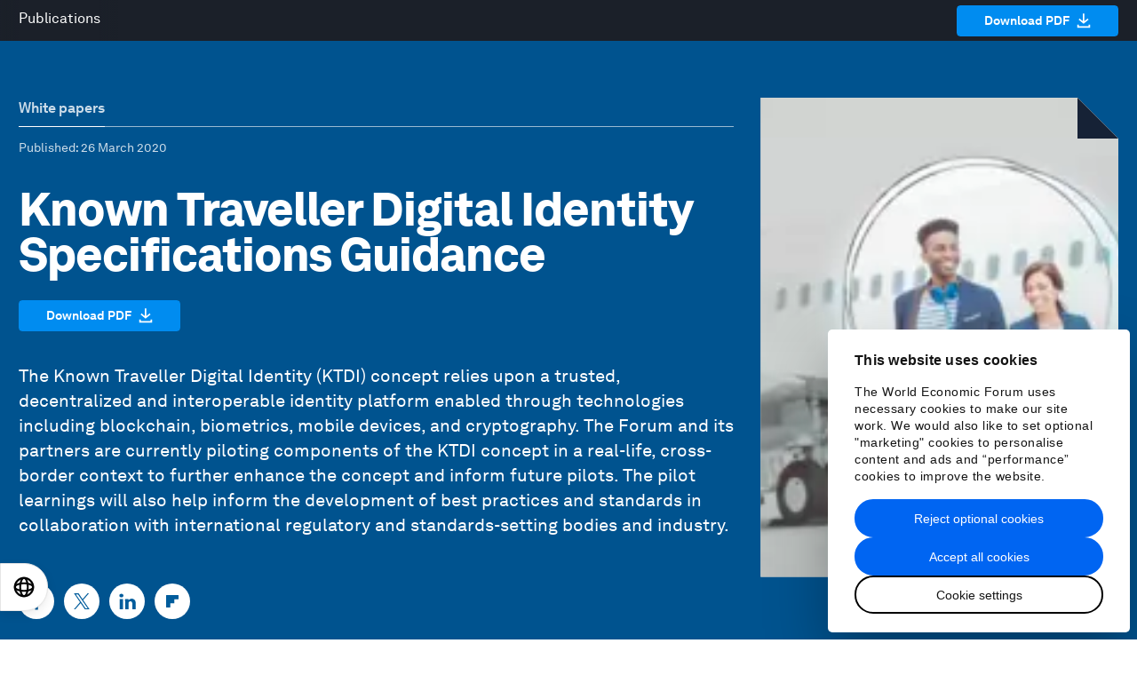

--- FILE ---
content_type: text/html; charset=utf-8
request_url: https://www.weforum.org/publications/known-traveller-digital-identity-specifications-guidance/
body_size: 51515
content:
<!DOCTYPE html>
<html lang="en" class="lang-en no-js">
<head>
  <meta charset="utf-8" />
  <title>Known Traveller Digital Identity Specifications Guidance | World Economic Forum</title>
  <!-- PW -->
    <!-- Google Consent Mode -->
  <script data-cookieconsent="ignore">
    window.dataLayer = window.dataLayer || [];
    function gtag() {
      dataLayer.push(arguments);
    }
    gtag("consent", "default", {
      ad_storage: "denied",
      analytics_storage: "denied",
      functionality_storage: "denied",
      personalization_storage: "denied",
      security_storage: "granted",
      wait_for_update: 2000,
    });
    gtag("set", "ads_data_redaction", true);
    gtag("set", "url_passthrough", false);
  </script>
  <!-- End Google Consent Mode -->

  <!-- Cookiebot -->
  <!-- TODO: Remove the GTM embed to avoid the cookiebot script being loaded twice -->
  <script
    id="Cookiebot"
    src="https://consent.cookiebot.com/uc.js"
    data-cbid="efc82a3f-4d9a-4cba-8bc2-a51619a84a40"
    data-culture="EN"
    data-blockingmode="auto"
    type="text/javascript"
    async
  ></script>
  <!-- End Cookiebot -->

<script>
  const SPOTIFY_TRACKING = {};

  function trackSpotifyEvent(status, data, override) {
    // Push this data to the GTM dataLayer
    window.dataLayer = window.dataLayer || [];
    window.dataLayer.push({
      event: "spotify_event",
      spotifyStatus: status,
      spotifyPercent: Math.round(data.payload.position / data.payload.duration * 100),
      spotifyCurrentTime: Math.round(data.payload.position / 1000), // Convert to seconds
      spotifyDuration: Math.round(data.payload.duration / 1000), // Convert to seconds
      spotifyTrackId: data.payload.playingURI,
      ...override,
    });
  }

  window.addEventListener("message", function(event) {
    if (event.origin === "https://open.spotify.com") { // Verify the origin of the message
      var data = event.data;

      if (data && data.type === "playback_update") {
        if (data.payload.isBuffering) return;

        // Start tracking if we haven't already
        if (!SPOTIFY_TRACKING[data.payload.playingURI]) {
          SPOTIFY_TRACKING[data.payload.playingURI] = {
            state: "buffering",
            untrackedPercent: [25, 50, 75, 95],
            untrackedProgress: [3, 10, 30],
            completed: false,
          };
        }

        const { state, untrackedPercent, untrackedProgress } = SPOTIFY_TRACKING[data.payload.playingURI];

        const newState = data.payload.isPaused ? "pause" : "play";
        if (newState != state) {
          trackSpotifyEvent(newState, data);
          SPOTIFY_TRACKING[data.payload.playingURI].state = newState;
          return;
        }

        // Track time progress
        const progress = data.payload.position / 1000; // Convert to seconds
        const trackableProgress = untrackedProgress.find(p => progress >= p);
        if (trackableProgress) {
          trackSpotifyEvent("progress", data, {
            spotifyCurrentTime: trackableProgress,
          });
          SPOTIFY_TRACKING[data.payload.playingURI].untrackedProgress = untrackedProgress.filter(p => p !== trackableProgress);
        }

        // Track percentages
        const percent = Math.round(data.payload.position / data.payload.duration * 100);
        const trackablePercent = untrackedPercent.find(p => percent >= p);
        if (trackablePercent) {
          trackSpotifyEvent("percentage", data, {
            spotifyPercent: trackablePercent,
          });
          SPOTIFY_TRACKING[data.payload.playingURI].untrackedPercent = untrackedPercent.filter(p => p !== trackablePercent);
        }

        // Track completion
        if (percent >= 100 && !SPOTIFY_TRACKING[data.payload.playingURI].completed) {
          trackSpotifyEvent("complete", data);
          SPOTIFY_TRACKING[data.payload.playingURI].state = "complete";
          SPOTIFY_TRACKING[data.payload.playingURI].completed = true;
        }
      }
    }
  });
</script>


<!-- Google Tag Manager -->
<script data-cookieconsent="ignore">
  window.dataLayer = window.dataLayer || [];

  function pushDataToGTM(data = {}) {
    data = { ...data, ...{
      "locale": "en", 
      "sitename": "weforum.org", 
      "markupVersion": 3, 
      "environment": "production", 
      "preview": false, 
      "testCookiebot": false, 
      "userTracking": true, 
    } };

    window.dataLayer.push(data);
  }

  pushDataToGTM()
</script>

<link rel="preconnect" href="https://www.google-analytics.com">
<link rel="preconnect" href="https://stats.g.doubleclick.net">
<link rel="preconnect" href="https://www.google.com">
<link rel="preconnect" href="https://www.google.co.uk">
<link rel="preconnect" href="https://www.googletagmanager.com">

  <!-- Production GTM -->
  <script>(function(w,d,s,l,i){w[l]=w[l]||[];w[l].push({'gtm.start':
  new Date().getTime(),event:'gtm.js'});var f=d.getElementsByTagName(s)[0],
  j=d.createElement(s),dl=l!='dataLayer'?'&l='+l:'';j.async=true;j.src=
  'https://www.googletagmanager.com/gtm.js?id='+i+dl;f.parentNode.insertBefore(j,f);
  })(window,document,'script','dataLayer','GTM-W7SZB6C');</script>
<!-- End Google Tag Manager -->

  <script>
  window.HONEYBADGER_CONFIG = {
    apiKey: 'ad81ddae',
    revision: '',
    environment: 'production',
    //disabled: 'false'
    disabled: true
  }
</script>

  

    <link rel="stylesheet" href="/fonts/akkurat.css?v=3" media="all" />
  <link rel="stylesheet" href="/assets/application-6dd6d5ecdc2537201292476d05b4bb5a401601190373889c74951b102f1203a6.css" media="all" />
  
  
  <link rel="stylesheet" href="/assets/print-f370127a3bbad053fa295c4ba298deef01b5103a0a1be66e8a0556e8cfbd76e0.css" media="print" />
  <link rel="stylesheet" href="//fast.fonts.net/cssapi/4946bd2e-8cbd-461c-8121-ca6696f6267d.css" media="all" />

  <link rel="dns-prefetch" href="https://assets.weforum.org" />

  
    <meta http-equiv="Content-Type" content="text/html; charset=utf-8" />
  <meta name="viewport" content="width=device-width, minimum-scale=1.0, initial-scale=1.0" />
  <meta name="description" content="The Known Traveller Digital Identity (KTDI) concept relies upon a trusted, decentralized and interoperable identity platform enabled

through technologies including blockchain, biometrics, mobile devices and cryptography. The Forum and its partners are currently piloting components of the KTDI concept in a real-life, cross-border context to further enhance the concept and inform future pilots. The pilot learnings will also help inform the development of best practices and standards in collaboration with international regulatory and standards-setting bodies and industry.

 

As the pilot is under way, this White Paper documents the standards, open specifications and industry best practices that have shaped the initial pilot and that provide guiding principles for the KTDI concept and any related future pilots towards the end-state vision of global interoperability. The document references applicable standards, capabilities and functionalities that comparable solutions should consider in order to interoperate with the KTDI concept." />
  <meta name="keywords" content="World Economic Forum,WEF,Davos,Klaus Schwab, globalization, globalization4.0, globalization4, globalization four, what does globalization mean?" />
  <meta property="og:title" content="Known Traveller Digital Identity Specifications Guidance" />
  <meta property="og:description" content="The Known Traveller Digital Identity (KTDI) concept relies upon a trusted, decentralized and interoperable identity platform enabled

through technologies including blockchain, biometrics, mobile devices and cryptography. The Forum and its partners are currently piloting components of the KTDI concept in a real-life, cross-border context to further enhance the concept and inform future pilots. The pilot learnings will also help inform the development of best practices and standards in collaboration with international regulatory and standards-setting bodies and industry.

 

As the pilot is under way, this White Paper documents the standards, open specifications and industry best practices that have shaped the initial pilot and that provide guiding principles for the KTDI concept and any related future pilots towards the end-state vision of global interoperability. The document references applicable standards, capabilities and functionalities that comparable solutions should consider in order to interoperate with the KTDI concept." />
  <meta property="og:type" content="website" />
  <meta property="og:url" content="https://www.weforum.org/publications/known-traveller-digital-identity-specifications-guidance/" />
  <meta name="image" property="og:image" content="https://www.weforum.org/weforum.png" />
  <meta property="og:site_name" content="World Economic Forum" />
  <meta property="fb:pages" content="7746841478" />
  <meta property="fb:app_id" content="1085482764806408" />
  <meta name="twitter:card" content="summary" />
  <meta name="twitter:title" content="Known Traveller Digital Identity Specifications Guidance" />
  <meta name="twitter:description" content="The Known Traveller Digital Identity (KTDI) concept relies upon a trusted, decentralized and interoperable identity platform enabled

through technologies including blockchain, biometrics, mobile devices and cryptography. The Forum and its partners are currently piloting components of the KTDI concept in a real-life, cross-border context to further enhance the concept and inform future pilots. The pilot learnings will also help inform the development of best practices and standards in collaboration with international regulatory and standards-setting bodies and industry.

 

As the pilot is under way, this White Paper documents the standards, open specifications and industry best practices that have shaped the initial pilot and that provide guiding principles for the KTDI concept and any related future pilots towards the end-state vision of global interoperability. The document references applicable standards, capabilities and functionalities that comparable solutions should consider in order to interoperate with the KTDI concept." />
  <meta name="twitter:url" content="https://www.weforum.org/publications/known-traveller-digital-identity-specifications-guidance/" />
  <meta name="twitter:image" content="https://www.weforum.org/weforum.png" />
  <meta name="pocket-site-verification" content="0a5ad3db01a37673563584ab440eda" />

  
  <link rel="canonical" href="https://www.weforum.org/publications/known-traveller-digital-identity-specifications-guidance/">

  
  

  <script type="application/ld+json">
//<![CDATA[
{"@context":"http://schema.org","@type":"NewsArticle","description":"The Known Traveller Digital Identity (KTDI) concept relies upon a trusted, decentralized and interoperable identity platform enabled\r\n\r\nthrough technologies including blockchain, biometrics, mobile devices and cryptography. The Forum and its partners are currently piloting components of the KTDI concept in a real-life, cross-border context to further enhance the concept and inform future pilots. The pilot learnings will also help inform the development of best practices and standards in collaboration with international regulatory and standards-setting bodies and industry.\r\n\r\n \r\n\r\nAs the pilot is under way, this White Paper documents the standards, open specifications and industry best practices that have shaped the initial pilot and that provide guiding principles for the KTDI concept and any related future pilots towards the end-state vision of global interoperability. The document references applicable standards, capabilities and functionalities that comparable solutions should consider in order to interoperate with the KTDI concept.","headline":"Known Traveller Digital Identity Specifications Guidance","url":"https://www.weforum.org/publications/known-traveller-digital-identity-specifications-guidance/","image":"https://assets.weforum.org/report/image/responsive_large_9_5DfSfUMaOQ6vfZzcYvFdsurTH60bPUu24bFqNAjoY.png","thumbnailUrl":"https://assets.weforum.org/report/image/responsive_large_9_5DfSfUMaOQ6vfZzcYvFdsurTH60bPUu24bFqNAjoY.png","dateCreated":"2020-03-26T10:07:00Z","datePublished":"2020-03-26T10:07:00Z","dateModified":"2024-09-10T07:18:17Z","articleSection":"Industries in Depth","creator":[],"author":[],"keywords":["report","industries-in-depth"]}
//]]>
</script>
  <script>
//<![CDATA[

/*! modernizr 3.6.0 (Custom Build) | MIT *
 * https://modernizr.com/download/?-webp-setclasses !*/
!function(e,n,A){function o(e,n){return typeof e===n}function t(){var e,n,A,t,a,i,l;for(var f in r)if(r.hasOwnProperty(f)){if(e=[],n=r[f],n.name&&(e.push(n.name.toLowerCase()),n.options&&n.options.aliases&&n.options.aliases.length))for(A=0;A<n.options.aliases.length;A++)e.push(n.options.aliases[A].toLowerCase());for(t=o(n.fn,"function")?n.fn():n.fn,a=0;a<e.length;a++)i=e[a],l=i.split("."),1===l.length?Modernizr[l[0]]=t:(!Modernizr[l[0]]||Modernizr[l[0]]instanceof Boolean||(Modernizr[l[0]]=new Boolean(Modernizr[l[0]])),Modernizr[l[0]][l[1]]=t),s.push((t?"":"no-")+l.join("-"))}}function a(e){var n=u.className,A=Modernizr._config.classPrefix||"";if(c&&(n=n.baseVal),Modernizr._config.enableJSClass){var o=new RegExp("(^|\\s)"+A+"no-js(\\s|$)");n=n.replace(o,"$1"+A+"js$2")}Modernizr._config.enableClasses&&(n+=" "+A+e.join(" "+A),c?u.className.baseVal=n:u.className=n)}function i(e,n){if("object"==typeof e)for(var A in e)f(e,A)&&i(A,e[A]);else{e=e.toLowerCase();var o=e.split("."),t=Modernizr[o[0]];if(2==o.length&&(t=t[o[1]]),"undefined"!=typeof t)return Modernizr;n="function"==typeof n?n():n,1==o.length?Modernizr[o[0]]=n:(!Modernizr[o[0]]||Modernizr[o[0]]instanceof Boolean||(Modernizr[o[0]]=new Boolean(Modernizr[o[0]])),Modernizr[o[0]][o[1]]=n),a([(n&&0!=n?"":"no-")+o.join("-")]),Modernizr._trigger(e,n)}return Modernizr}var s=[],r=[],l={_version:"3.6.0",_config:{classPrefix:"",enableClasses:!0,enableJSClass:!0,usePrefixes:!0},_q:[],on:function(e,n){var A=this;setTimeout(function(){n(A[e])},0)},addTest:function(e,n,A){r.push({name:e,fn:n,options:A})},addAsyncTest:function(e){r.push({name:null,fn:e})}},Modernizr=function(){};Modernizr.prototype=l,Modernizr=new Modernizr;var f,u=n.documentElement,c="svg"===u.nodeName.toLowerCase();!function(){var e={}.hasOwnProperty;f=o(e,"undefined")||o(e.call,"undefined")?function(e,n){return n in e&&o(e.constructor.prototype[n],"undefined")}:function(n,A){return e.call(n,A)}}(),l._l={},l.on=function(e,n){this._l[e]||(this._l[e]=[]),this._l[e].push(n),Modernizr.hasOwnProperty(e)&&setTimeout(function(){Modernizr._trigger(e,Modernizr[e])},0)},l._trigger=function(e,n){if(this._l[e]){var A=this._l[e];setTimeout(function(){var e,o;for(e=0;e<A.length;e++)(o=A[e])(n)},0),delete this._l[e]}},Modernizr._q.push(function(){l.addTest=i}),Modernizr.addAsyncTest(function(){function e(e,n,A){function o(n){var o=n&&"load"===n.type?1==t.width:!1,a="webp"===e;i(e,a&&o?new Boolean(o):o),A&&A(n)}var t=new Image;t.onerror=o,t.onload=o,t.src=n}var n=[{uri:"[data-uri]",name:"webp"},{uri:"[data-uri]",name:"webp.alpha"},{uri:"[data-uri]",name:"webp.animation"},{uri:"[data-uri]",name:"webp.lossless"}],A=n.shift();e(A.name,A.uri,function(A){if(A&&"load"===A.type)for(var o=0;o<n.length;o++)e(n[o].name,n[o].uri)})}),t(),a(s),delete l.addTest,delete l.addAsyncTest;for(var p=0;p<Modernizr._q.length;p++)Modernizr._q[p]();e.Modernizr=Modernizr}(window,document);

//]]>
</script>
  <link rel="apple-touch-icon" sizes="180x180" href="/favicons/apple-touch-icon.png?v=lk270KxwRj">
<link rel="icon" type="image/png" sizes="32x32" href="/favicons/favicon-32x32.png?v=lk270KxwRj">
<link rel="icon" type="image/png" sizes="16x16" href="/favicons/favicon-16x16.png?v=lk270KxwRj">
<link rel="manifest" href="/favicons/site.webmanifest?v=lk270KxwRj">
<link rel="mask-icon" href="/favicons/safari-pinned-tab.svg?v=lk270KxwRj" color="#035b9c">
<link rel="shortcut icon" href="/favicon.ico?v=lk270KxwRj">
<meta name="msapplication-TileColor" content="#2b5797">
<meta name="theme-color" content="#035b9c">

    <script src="https://auth.lrcontent.com/v2/LoginRadiusV2.js" data-cookieconsent="ignore"></script>
    <script src="https://auth-widgets.weforum.org/widgets/auth/v0.4.14/index.umd.js" data-cookieconsent="ignore"></script>
    <link rel="stylesheet" href="https://auth-widgets.weforum.org/widgets/auth/v0.4.14/index.css" media="screen" />
  <!-- Start VWO Async SmartCode -->
<script type='text/javascript' data-cookieconsent="statistics">
window._vwo_code = window._vwo_code || (function(){
var account_id=593726,
settings_tolerance=2000,
library_tolerance=2500,
use_existing_jquery=false,
is_spa=1,
hide_element='body',

/* DO NOT EDIT BELOW THIS LINE */
f=false,d=document,code={use_existing_jquery:function(){return use_existing_jquery;},library_tolerance:function(){return library_tolerance;},finish:function(){if(!f){f=true;var a=d.getElementById('_vis_opt_path_hides');if(a)a.parentNode.removeChild(a);}},finished:function(){return f;},load:function(a){var b=d.createElement('script');b.src=a;b.type='text/javascript';b.innerText;b.onerror=function(){_vwo_code.finish();};d.getElementsByTagName('head')[0].appendChild(b);},init:function(){
window.settings_timer=setTimeout(function () {_vwo_code.finish() },settings_tolerance);var a=d.createElement('style'),b=hide_element?hide_element+'{opacity:0 !important;filter:alpha(opacity=0) !important;background:none !important;}':'',h=d.getElementsByTagName('head')[0];a.setAttribute('id','_vis_opt_path_hides');a.setAttribute('type','text/css');if(a.styleSheet)a.styleSheet.cssText=b;else a.appendChild(d.createTextNode(b));h.appendChild(a);this.load('https://dev.visualwebsiteoptimizer.com/j.php?a='+account_id+'&u='+encodeURIComponent(d.URL)+'&f='+(+is_spa)+'&r='+Math.random());return settings_timer; }};window._vwo_settings_timer = code.init(); return code; }());
</script>
<!-- End VWO Async SmartCode -->
  
</head>
<body class=" is-sticky" data-controller="reports" data-action="show" data-react="true" data-font="akkurat">
    <!-- Google Tag Manager (noscript) -->
    <!-- Production GTM -->
    <noscript><iframe src="https://www.googletagmanager.com/ns.html?id=GTM-W7SZB6C"
    height="0" width="0" style="display:none;visibility:hidden"></iframe></noscript>
  <!-- End Google Tag Manager (noscript) -->

  <script>
  window.VIDEO_APP_SETTINGS = {
    endpoints: {
      collection: 'https://api.weforum.org/v1/en/collections/:slug',
      router_base_url: 'https://www.weforum.org/videos/',
      search: 'https://api.weforum.org/v1/en/videos',
      topic: 'https://api.weforum.org/v1/en/topics/:slug'
    },
    locale: 'en',
    jwp: {
      players: {
        default: 'ncRE1zO6',
        feed: 'ncRE1zO6',
        sir_trevor: 'ncRE1zO6'
      }
    }
  }
</script>

  <div class="body-wrap">
    
    <div class="content-container">
                    <!-- Component: V2Header SSR render from cache -->
            <div data-hypernova-key="V2Header" data-hypernova-id="2af2c6b4-f91c-4bf9-b2a1-45f34950f221"><script data-cookieconsent="ignore">window.__APOLLO_STATE__ = window.__APOLLO_STATE__ || {};
          window.__APOLLO_STATE__['6l476u00si']={"ROOT_QUERY":{"__typename":"Query","eventBanner":null}};
          document.currentScript && document.currentScript.remove();
          </script><div class="chakra"><style data-emotion="css-global hxjnh0">:host,:root,[data-theme]{--chakra-ring-inset:var(--chakra-empty,/*!*/ /*!*/);--chakra-ring-offset-width:0px;--chakra-ring-offset-color:#fff;--chakra-ring-color:rgba(66, 153, 225, 0.6);--chakra-ring-offset-shadow:0 0 #0000;--chakra-ring-shadow:0 0 #0000;--chakra-space-x-reverse:0;--chakra-space-y-reverse:0;--chakra-colors-transparent:transparent;--chakra-colors-current:currentColor;--chakra-colors-black:#000000;--chakra-colors-white:#ffffff;--chakra-colors-whiteAlpha-10:rgba(255, 255, 255, 0.1);--chakra-colors-whiteAlpha-15:rgba(255, 255, 255, 0.15);--chakra-colors-whiteAlpha-25:rgba(255, 255, 255, 0.25);--chakra-colors-whiteAlpha-28:rgba(255, 255, 255, 0.28);--chakra-colors-whiteAlpha-30:rgba(255, 255, 255, 0.3);--chakra-colors-whiteAlpha-40:rgba(255, 255, 255, 0.4);--chakra-colors-whiteAlpha-50:rgba(255, 255, 255, 0.5);--chakra-colors-whiteAlpha-75:rgba(255, 255, 255, 0.75);--chakra-colors-whiteAlpha-100:rgba(255, 255, 255, 0.06);--chakra-colors-whiteAlpha-200:rgba(255, 255, 255, 0.08);--chakra-colors-whiteAlpha-300:rgba(255, 255, 255, 0.16);--chakra-colors-whiteAlpha-400:rgba(255, 255, 255, 0.24);--chakra-colors-whiteAlpha-500:rgba(255, 255, 255, 0.36);--chakra-colors-whiteAlpha-600:rgba(255, 255, 255, 0.48);--chakra-colors-whiteAlpha-700:rgba(255, 255, 255, 0.64);--chakra-colors-whiteAlpha-800:rgba(255, 255, 255, 0.80);--chakra-colors-whiteAlpha-900:rgba(255, 255, 255, 0.92);--chakra-colors-whiteAlpha-05:rgba(255, 255, 255, 0.05);--chakra-colors-blackAlpha-10:rgba(0, 0, 0, 0.1);--chakra-colors-blackAlpha-15:rgba(0, 0, 0, 0.15);--chakra-colors-blackAlpha-25:rgba(0, 0, 0, 0.25);--chakra-colors-blackAlpha-28:rgba(0, 0, 0, 0.28);--chakra-colors-blackAlpha-30:rgba(0, 0, 0, 0.3);--chakra-colors-blackAlpha-40:rgba(0, 0, 0, 0.4);--chakra-colors-blackAlpha-50:rgba(0, 0, 0, 0.5);--chakra-colors-blackAlpha-75:rgba(0, 0, 0, 0.75);--chakra-colors-blackAlpha-100:rgba(0, 0, 0, 0.06);--chakra-colors-blackAlpha-200:rgba(0, 0, 0, 0.08);--chakra-colors-blackAlpha-300:rgba(0, 0, 0, 0.16);--chakra-colors-blackAlpha-400:rgba(0, 0, 0, 0.24);--chakra-colors-blackAlpha-500:rgba(0, 0, 0, 0.36);--chakra-colors-blackAlpha-600:rgba(0, 0, 0, 0.48);--chakra-colors-blackAlpha-700:rgba(0, 0, 0, 0.64);--chakra-colors-blackAlpha-800:rgba(0, 0, 0, 0.80);--chakra-colors-blackAlpha-900:rgba(0, 0, 0, 0.92);--chakra-colors-blackAlpha-05:rgba(0, 0, 0, 0.05);--chakra-colors-gray-50:#F7FAFC;--chakra-colors-gray-100:#EDF2F7;--chakra-colors-gray-200:#E2E8F0;--chakra-colors-gray-300:#CBD5E0;--chakra-colors-gray-400:#A0AEC0;--chakra-colors-gray-500:#718096;--chakra-colors-gray-600:#4A5568;--chakra-colors-gray-700:#2D3748;--chakra-colors-gray-800:#1A202C;--chakra-colors-gray-900:#171923;--chakra-colors-red:#F32A2A;--chakra-colors-orange:#F2B253;--chakra-colors-yellow:#F7DB5E;--chakra-colors-green:#00C851;--chakra-colors-teal-50:#E6FFFA;--chakra-colors-teal-100:#B2F5EA;--chakra-colors-teal-200:#81E6D9;--chakra-colors-teal-300:#4FD1C5;--chakra-colors-teal-400:#38B2AC;--chakra-colors-teal-500:#319795;--chakra-colors-teal-600:#2C7A7B;--chakra-colors-teal-700:#285E61;--chakra-colors-teal-800:#234E52;--chakra-colors-teal-900:#1D4044;--chakra-colors-blue:#0065F2;--chakra-colors-cyan-50:#EDFDFD;--chakra-colors-cyan-100:#C4F1F9;--chakra-colors-cyan-200:#9DECF9;--chakra-colors-cyan-300:#76E4F7;--chakra-colors-cyan-400:#0BC5EA;--chakra-colors-cyan-500:#00B5D8;--chakra-colors-cyan-600:#00A3C4;--chakra-colors-cyan-700:#0987A0;--chakra-colors-cyan-800:#086F83;--chakra-colors-cyan-900:#065666;--chakra-colors-purple-50:#FAF5FF;--chakra-colors-purple-100:#E9D8FD;--chakra-colors-purple-200:#D6BCFA;--chakra-colors-purple-300:#B794F4;--chakra-colors-purple-400:#9F7AEA;--chakra-colors-purple-500:#805AD5;--chakra-colors-purple-600:#6B46C1;--chakra-colors-purple-700:#553C9A;--chakra-colors-purple-800:#44337A;--chakra-colors-purple-900:#322659;--chakra-colors-pink:#F8005C;--chakra-colors-linkedin:#3579B1;--chakra-colors-facebook:#445AA3;--chakra-colors-messenger-50:#D0E6FF;--chakra-colors-messenger-100:#B9DAFF;--chakra-colors-messenger-200:#A2CDFF;--chakra-colors-messenger-300:#7AB8FF;--chakra-colors-messenger-400:#2E90FF;--chakra-colors-messenger-500:#0078FF;--chakra-colors-messenger-600:#0063D1;--chakra-colors-messenger-700:#0052AC;--chakra-colors-messenger-800:#003C7E;--chakra-colors-messenger-900:#002C5C;--chakra-colors-whatsapp:#25d366;--chakra-colors-twitter:#000000;--chakra-colors-telegram-50:#E3F2F9;--chakra-colors-telegram-100:#C5E4F3;--chakra-colors-telegram-200:#A2D4EC;--chakra-colors-telegram-300:#7AC1E4;--chakra-colors-telegram-400:#47A9DA;--chakra-colors-telegram-500:#0088CC;--chakra-colors-telegram-600:#007AB8;--chakra-colors-telegram-700:#006BA1;--chakra-colors-telegram-800:#005885;--chakra-colors-telegram-900:#003F5E;--chakra-colors-grey:#AFAFAF;--chakra-colors-greyLightest:#F2F2F2;--chakra-colors-greyLighter:#E5E5E5;--chakra-colors-greyLight:#B3B3B3;--chakra-colors-greyDarkest:#262626;--chakra-colors-greyDarker:#474747;--chakra-colors-greyDark:#666666;--chakra-colors-blueLight:#5498f6;--chakra-colors-blueLighter:#a8cbfb;--chakra-colors-blueLightest:#e6f0fe;--chakra-colors-blueDark:#0054ca;--chakra-colors-blueDarker:#0044a2;--chakra-colors-blueDarkest:#002252;--chakra-colors-yellowDark:#ceb74e;--chakra-colors-redDark:#cb2323;--chakra-colors-pinkDark:#cf004d;--chakra-colors-greenDark:#00a744;--chakra-colors-primary:#0065F2;--chakra-colors-uplinkDark:#213acf;--chakra-colors-uplinkBlue:#2846F8;--chakra-colors-uplinkMaroon:#AD0E02;--chakra-colors-uplinkGreen:#016204;--chakra-colors-uplinkGreenLight:#DFFFEA;--chakra-colors-uplinkPink:#E80261;--chakra-colors-uplinkPinkLight:#FFEDEB;--chakra-colors-uplinkGrey:#313131;--chakra-colors-uplinkGreyLight:#F5F5F5;--chakra-colors-uplinkBrown:#884001;--chakra-colors-uplinkBeige:#FFF7E6;--chakra-colors-primaryAlpha-10:rgba(0, 101, 242, 0.1);--chakra-colors-primaryAlpha-15:rgba(0, 101, 242, 0.15);--chakra-colors-primaryAlpha-25:rgba(0, 101, 242, 0.25);--chakra-colors-primaryAlpha-28:rgba(0, 101, 242, 0.28);--chakra-colors-primaryAlpha-30:rgba(0, 101, 242, 0.3);--chakra-colors-primaryAlpha-40:rgba(0, 101, 242, 0.4);--chakra-colors-primaryAlpha-50:rgba(0, 101, 242, 0.5);--chakra-colors-primaryAlpha-75:rgba(0, 101, 242, 0.75);--chakra-colors-primaryAlpha-05:rgba(0, 101, 242, 0.05);--chakra-colors-uplinkDarkAlpha-10:rgba(33, 58, 207, 0.1);--chakra-colors-uplinkDarkAlpha-15:rgba(33, 58, 207, 0.15);--chakra-colors-uplinkDarkAlpha-25:rgba(33, 58, 207, 0.25);--chakra-colors-uplinkDarkAlpha-28:rgba(33, 58, 207, 0.28);--chakra-colors-uplinkDarkAlpha-30:rgba(33, 58, 207, 0.3);--chakra-colors-uplinkDarkAlpha-40:rgba(33, 58, 207, 0.4);--chakra-colors-uplinkDarkAlpha-50:rgba(33, 58, 207, 0.5);--chakra-colors-uplinkDarkAlpha-75:rgba(33, 58, 207, 0.75);--chakra-colors-uplinkDarkAlpha-05:rgba(33, 58, 207, 0.05);--chakra-colors-uplinkBlueAlpha-10:rgba(40, 70, 248, 0.1);--chakra-colors-uplinkBlueAlpha-15:rgba(40, 70, 248, 0.15);--chakra-colors-uplinkBlueAlpha-25:rgba(40, 70, 248, 0.25);--chakra-colors-uplinkBlueAlpha-28:rgba(40, 70, 248, 0.28);--chakra-colors-uplinkBlueAlpha-30:rgba(40, 70, 248, 0.3);--chakra-colors-uplinkBlueAlpha-40:rgba(40, 70, 248, 0.4);--chakra-colors-uplinkBlueAlpha-50:rgba(40, 70, 248, 0.5);--chakra-colors-uplinkBlueAlpha-75:rgba(40, 70, 248, 0.75);--chakra-colors-uplinkBlueAlpha-05:rgba(40, 70, 248, 0.05);--chakra-colors-uplinkMaroonAlpha-10:rgba(173, 14, 2, 0.1);--chakra-colors-uplinkMaroonAlpha-15:rgba(173, 14, 2, 0.15);--chakra-colors-uplinkMaroonAlpha-25:rgba(173, 14, 2, 0.25);--chakra-colors-uplinkMaroonAlpha-28:rgba(173, 14, 2, 0.28);--chakra-colors-uplinkMaroonAlpha-30:rgba(173, 14, 2, 0.3);--chakra-colors-uplinkMaroonAlpha-40:rgba(173, 14, 2, 0.4);--chakra-colors-uplinkMaroonAlpha-50:rgba(173, 14, 2, 0.5);--chakra-colors-uplinkMaroonAlpha-75:rgba(173, 14, 2, 0.75);--chakra-colors-uplinkMaroonAlpha-05:rgba(173, 14, 2, 0.05);--chakra-colors-uplinkGreenAlpha-10:rgba(1, 98, 4, 0.1);--chakra-colors-uplinkGreenAlpha-15:rgba(1, 98, 4, 0.15);--chakra-colors-uplinkGreenAlpha-25:rgba(1, 98, 4, 0.25);--chakra-colors-uplinkGreenAlpha-28:rgba(1, 98, 4, 0.28);--chakra-colors-uplinkGreenAlpha-30:rgba(1, 98, 4, 0.3);--chakra-colors-uplinkGreenAlpha-40:rgba(1, 98, 4, 0.4);--chakra-colors-uplinkGreenAlpha-50:rgba(1, 98, 4, 0.5);--chakra-colors-uplinkGreenAlpha-75:rgba(1, 98, 4, 0.75);--chakra-colors-uplinkGreenAlpha-05:rgba(1, 98, 4, 0.05);--chakra-colors-uplinkGreenLightAlpha-10:rgba(223, 255, 234, 0.1);--chakra-colors-uplinkGreenLightAlpha-15:rgba(223, 255, 234, 0.15);--chakra-colors-uplinkGreenLightAlpha-25:rgba(223, 255, 234, 0.25);--chakra-colors-uplinkGreenLightAlpha-28:rgba(223, 255, 234, 0.28);--chakra-colors-uplinkGreenLightAlpha-30:rgba(223, 255, 234, 0.3);--chakra-colors-uplinkGreenLightAlpha-40:rgba(223, 255, 234, 0.4);--chakra-colors-uplinkGreenLightAlpha-50:rgba(223, 255, 234, 0.5);--chakra-colors-uplinkGreenLightAlpha-75:rgba(223, 255, 234, 0.75);--chakra-colors-uplinkGreenLightAlpha-05:rgba(223, 255, 234, 0.05);--chakra-colors-uplinkPinkAlpha-10:rgba(232, 2, 97, 0.1);--chakra-colors-uplinkPinkAlpha-15:rgba(232, 2, 97, 0.15);--chakra-colors-uplinkPinkAlpha-25:rgba(232, 2, 97, 0.25);--chakra-colors-uplinkPinkAlpha-28:rgba(232, 2, 97, 0.28);--chakra-colors-uplinkPinkAlpha-30:rgba(232, 2, 97, 0.3);--chakra-colors-uplinkPinkAlpha-40:rgba(232, 2, 97, 0.4);--chakra-colors-uplinkPinkAlpha-50:rgba(232, 2, 97, 0.5);--chakra-colors-uplinkPinkAlpha-75:rgba(232, 2, 97, 0.75);--chakra-colors-uplinkPinkAlpha-05:rgba(232, 2, 97, 0.05);--chakra-colors-uplinkPinkLightAlpha-10:rgba(255, 237, 235, 0.1);--chakra-colors-uplinkPinkLightAlpha-15:rgba(255, 237, 235, 0.15);--chakra-colors-uplinkPinkLightAlpha-25:rgba(255, 237, 235, 0.25);--chakra-colors-uplinkPinkLightAlpha-28:rgba(255, 237, 235, 0.28);--chakra-colors-uplinkPinkLightAlpha-30:rgba(255, 237, 235, 0.3);--chakra-colors-uplinkPinkLightAlpha-40:rgba(255, 237, 235, 0.4);--chakra-colors-uplinkPinkLightAlpha-50:rgba(255, 237, 235, 0.5);--chakra-colors-uplinkPinkLightAlpha-75:rgba(255, 237, 235, 0.75);--chakra-colors-uplinkPinkLightAlpha-05:rgba(255, 237, 235, 0.05);--chakra-colors-uplinkGreyAlpha-10:rgba(49, 49, 49, 0.1);--chakra-colors-uplinkGreyAlpha-15:rgba(49, 49, 49, 0.15);--chakra-colors-uplinkGreyAlpha-25:rgba(49, 49, 49, 0.25);--chakra-colors-uplinkGreyAlpha-28:rgba(49, 49, 49, 0.28);--chakra-colors-uplinkGreyAlpha-30:rgba(49, 49, 49, 0.3);--chakra-colors-uplinkGreyAlpha-40:rgba(49, 49, 49, 0.4);--chakra-colors-uplinkGreyAlpha-50:rgba(49, 49, 49, 0.5);--chakra-colors-uplinkGreyAlpha-75:rgba(49, 49, 49, 0.75);--chakra-colors-uplinkGreyAlpha-05:rgba(49, 49, 49, 0.05);--chakra-colors-uplinkGreyLightAlpha-10:rgba(245, 245, 245, 0.1);--chakra-colors-uplinkGreyLightAlpha-15:rgba(245, 245, 245, 0.15);--chakra-colors-uplinkGreyLightAlpha-25:rgba(245, 245, 245, 0.25);--chakra-colors-uplinkGreyLightAlpha-28:rgba(245, 245, 245, 0.28);--chakra-colors-uplinkGreyLightAlpha-30:rgba(245, 245, 245, 0.3);--chakra-colors-uplinkGreyLightAlpha-40:rgba(245, 245, 245, 0.4);--chakra-colors-uplinkGreyLightAlpha-50:rgba(245, 245, 245, 0.5);--chakra-colors-uplinkGreyLightAlpha-75:rgba(245, 245, 245, 0.75);--chakra-colors-uplinkGreyLightAlpha-05:rgba(245, 245, 245, 0.05);--chakra-colors-uplinkBrownAlpha-10:rgba(136, 64, 1, 0.1);--chakra-colors-uplinkBrownAlpha-15:rgba(136, 64, 1, 0.15);--chakra-colors-uplinkBrownAlpha-25:rgba(136, 64, 1, 0.25);--chakra-colors-uplinkBrownAlpha-28:rgba(136, 64, 1, 0.28);--chakra-colors-uplinkBrownAlpha-30:rgba(136, 64, 1, 0.3);--chakra-colors-uplinkBrownAlpha-40:rgba(136, 64, 1, 0.4);--chakra-colors-uplinkBrownAlpha-50:rgba(136, 64, 1, 0.5);--chakra-colors-uplinkBrownAlpha-75:rgba(136, 64, 1, 0.75);--chakra-colors-uplinkBrownAlpha-05:rgba(136, 64, 1, 0.05);--chakra-colors-uplinkBeigeAlpha-10:rgba(255, 247, 230, 0.1);--chakra-colors-uplinkBeigeAlpha-15:rgba(255, 247, 230, 0.15);--chakra-colors-uplinkBeigeAlpha-25:rgba(255, 247, 230, 0.25);--chakra-colors-uplinkBeigeAlpha-28:rgba(255, 247, 230, 0.28);--chakra-colors-uplinkBeigeAlpha-30:rgba(255, 247, 230, 0.3);--chakra-colors-uplinkBeigeAlpha-40:rgba(255, 247, 230, 0.4);--chakra-colors-uplinkBeigeAlpha-50:rgba(255, 247, 230, 0.5);--chakra-colors-uplinkBeigeAlpha-75:rgba(255, 247, 230, 0.75);--chakra-colors-uplinkBeigeAlpha-05:rgba(255, 247, 230, 0.05);--chakra-colors-greyLightestAlpha-10:rgba(242, 242, 242, 0.1);--chakra-colors-greyLightestAlpha-15:rgba(242, 242, 242, 0.15);--chakra-colors-greyLightestAlpha-25:rgba(242, 242, 242, 0.25);--chakra-colors-greyLightestAlpha-28:rgba(242, 242, 242, 0.28);--chakra-colors-greyLightestAlpha-30:rgba(242, 242, 242, 0.3);--chakra-colors-greyLightestAlpha-40:rgba(242, 242, 242, 0.4);--chakra-colors-greyLightestAlpha-50:rgba(242, 242, 242, 0.5);--chakra-colors-greyLightestAlpha-75:rgba(242, 242, 242, 0.75);--chakra-colors-greyLightestAlpha-05:rgba(242, 242, 242, 0.05);--chakra-colors-greyLighterAlpha-10:rgba(229, 229, 229, 0.1);--chakra-colors-greyLighterAlpha-15:rgba(229, 229, 229, 0.15);--chakra-colors-greyLighterAlpha-25:rgba(229, 229, 229, 0.25);--chakra-colors-greyLighterAlpha-28:rgba(229, 229, 229, 0.28);--chakra-colors-greyLighterAlpha-30:rgba(229, 229, 229, 0.3);--chakra-colors-greyLighterAlpha-40:rgba(229, 229, 229, 0.4);--chakra-colors-greyLighterAlpha-50:rgba(229, 229, 229, 0.5);--chakra-colors-greyLighterAlpha-75:rgba(229, 229, 229, 0.75);--chakra-colors-greyLighterAlpha-05:rgba(229, 229, 229, 0.05);--chakra-colors-greyLightAlpha-10:rgba(179, 179, 179, 0.1);--chakra-colors-greyLightAlpha-15:rgba(179, 179, 179, 0.15);--chakra-colors-greyLightAlpha-25:rgba(179, 179, 179, 0.25);--chakra-colors-greyLightAlpha-28:rgba(179, 179, 179, 0.28);--chakra-colors-greyLightAlpha-30:rgba(179, 179, 179, 0.3);--chakra-colors-greyLightAlpha-40:rgba(179, 179, 179, 0.4);--chakra-colors-greyLightAlpha-50:rgba(179, 179, 179, 0.5);--chakra-colors-greyLightAlpha-75:rgba(179, 179, 179, 0.75);--chakra-colors-greyLightAlpha-05:rgba(179, 179, 179, 0.05);--chakra-colors-greyDarkestAlpha-10:rgba(38, 38, 38, 0.1);--chakra-colors-greyDarkestAlpha-15:rgba(38, 38, 38, 0.15);--chakra-colors-greyDarkestAlpha-25:rgba(38, 38, 38, 0.25);--chakra-colors-greyDarkestAlpha-28:rgba(38, 38, 38, 0.28);--chakra-colors-greyDarkestAlpha-30:rgba(38, 38, 38, 0.3);--chakra-colors-greyDarkestAlpha-40:rgba(38, 38, 38, 0.4);--chakra-colors-greyDarkestAlpha-50:rgba(38, 38, 38, 0.5);--chakra-colors-greyDarkestAlpha-75:rgba(38, 38, 38, 0.75);--chakra-colors-greyDarkestAlpha-05:rgba(38, 38, 38, 0.05);--chakra-colors-greyDarkerAlpha-10:rgba(71, 71, 71, 0.1);--chakra-colors-greyDarkerAlpha-15:rgba(71, 71, 71, 0.15);--chakra-colors-greyDarkerAlpha-25:rgba(71, 71, 71, 0.25);--chakra-colors-greyDarkerAlpha-28:rgba(71, 71, 71, 0.28);--chakra-colors-greyDarkerAlpha-30:rgba(71, 71, 71, 0.3);--chakra-colors-greyDarkerAlpha-40:rgba(71, 71, 71, 0.4);--chakra-colors-greyDarkerAlpha-50:rgba(71, 71, 71, 0.5);--chakra-colors-greyDarkerAlpha-75:rgba(71, 71, 71, 0.75);--chakra-colors-greyDarkerAlpha-05:rgba(71, 71, 71, 0.05);--chakra-colors-greyDarkAlpha-10:rgba(102, 102, 102, 0.1);--chakra-colors-greyDarkAlpha-15:rgba(102, 102, 102, 0.15);--chakra-colors-greyDarkAlpha-25:rgba(102, 102, 102, 0.25);--chakra-colors-greyDarkAlpha-28:rgba(102, 102, 102, 0.28);--chakra-colors-greyDarkAlpha-30:rgba(102, 102, 102, 0.3);--chakra-colors-greyDarkAlpha-40:rgba(102, 102, 102, 0.4);--chakra-colors-greyDarkAlpha-50:rgba(102, 102, 102, 0.5);--chakra-colors-greyDarkAlpha-75:rgba(102, 102, 102, 0.75);--chakra-colors-greyDarkAlpha-05:rgba(102, 102, 102, 0.05);--chakra-colors-flipboard:#CF3C34;--chakra-colors-tiktok:#000000;--chakra-colors-threads:#000000;--chakra-colors-wechat:#00c924;--chakra-colors-weibo:#e0172c;--chakra-colors-ximalaya:#e31b1a;--chakra-colors-theme-dark-surface-default:#1A1A1A;--chakra-colors-theme-dark-surface-relief:black;--chakra-colors-theme-dark-surface-accent-subtle-default:#001430;--chakra-colors-theme-dark-action-warning:#F2B253;--chakra-colors-theme-dark-text-primary:white;--chakra-colors-theme-dark-text-secondary:#808080;--chakra-colors-theme-dark-text-accent-default:#3384F5;--chakra-colors-theme-dark-semantic-text-secondary:#999;--chakra-colors-theme-dark-border-tertiary:#333333;--chakra-colors-theme-light-text-primary:black;--chakra-colors-theme-light-text-secondary:#666666;--chakra-colors-theme-light-text-neutral:#333;--chakra-colors-theme-light-text-accent-default:#0065F2;--chakra-colors-theme-light-surface-relief:rgba(128, 128, 128, 0.06);--chakra-colors-theme-light-surface-base:#fff;--chakra-colors-theme-light-surface-accent-pressed:#003D91;--chakra-colors-theme-light-surface-accent-subtle-default:#E5F0FE;--chakra-colors-theme-light-surface-primary-neutral-subtlest-hover:#0051C2;--chakra-colors-theme-light-surface-primary-neutral-subtlest-pressed:#0051C2;--chakra-colors-theme-light-surface-primary-ghost-default:transparent;--chakra-colors-theme-light-surface-primary-ghost-hover:#E5F0FE;--chakra-colors-theme-light-surface-primary-ghost-pressed:#CCE0FC;--chakra-colors-theme-light-surface-secondary-neutral-subtlest-hover:rgba(128, 128, 128, 0.06);--chakra-colors-theme-light-surface-secondary-neutral-subtlest-pressed:rgba(128, 128, 128, 0.11);--chakra-colors-theme-light-surface-onImage-solid-default:rgba(255, 255, 255, 0.15);--chakra-colors-theme-light-surface-onImage-solid-hover:rgba(255, 255, 255, 0.30);--chakra-colors-theme-light-surface-onImage-solid-pressed:rgba(255, 255, 255, 0.50);--chakra-colors-theme-light-surface-onImage-solid-focus:rgba(255, 255, 255, 0.15);--chakra-colors-theme-light-border-primary-neutral-default:#0065F2;--chakra-colors-theme-light-border-primary-neutral-hover:#0051C2;--chakra-colors-theme-light-border-primary-neutral-pressed:#003D91;--chakra-colors-theme-light-border-primary-outline-default:#0065F2;--chakra-colors-theme-light-border-secondary-neutral-default:rgba(128, 128, 128, 0.11);--chakra-colors-theme-light-border-secondary-neutral-hover:rgba(128, 128, 128, 0.19);--chakra-colors-theme-light-border-secondary-neutral-pressed:rgba(128, 128, 128, 0.28);--chakra-colors-theme-light-border-secondary-accent-focus:#0065F2;--chakra-colors-theme-light-border-tertiary:#E6E6E6;--chakra-colors-theme-light-border-accent-focus:#0065F2;--chakra-colors-theme-light-content-primary-outline-default:#0065F2;--chakra-colors-theme-light-content-primary-ghost-default:#0065F2;--chakra-colors-theme-light-content-primary-ghost-hover:#0051C2;--chakra-colors-theme-light-content-primary-ghost-pressed:#003D91;--chakra-colors-theme-light-content-onImage-solid-default:#fff;--chakra-colors-theme-light-content-onImage-solid-hover:#fff;--chakra-colors-theme-light-content-onImage-solid-pressed:#fff;--chakra-colors-theme-light-semantic-text-secondary:#666;--chakra-colors-theme-light-semantic-border-tertiary:#E6E6E6;--chakra-colors-accent-5:#e5f0fe;--chakra-colors-accent-10:#cce0fc;--chakra-colors-accent-20:#99c1fa;--chakra-colors-accent-30:#66a3f7;--chakra-colors-accent-40:#3384f5;--chakra-colors-accent-50:#0065f2;--chakra-colors-accent-60:#0051c2;--chakra-colors-accent-70:#003d91;--chakra-colors-accent-80:#002861;--chakra-colors-accent-90:#001430;--chakra-colors-accent-95:#000a18;--chakra-colors-neutral-0:#ffffff;--chakra-colors-neutral-5:#f2f2f2;--chakra-colors-neutral-10:#e6e6e6;--chakra-colors-neutral-20:#cccccc;--chakra-colors-neutral-30:#b3b3b3;--chakra-colors-neutral-40:#999999;--chakra-colors-neutral-50:#808080;--chakra-colors-neutral-60:#666666;--chakra-colors-neutral-70:#4d4d4d;--chakra-colors-neutral-80:#333333;--chakra-colors-neutral-90:#1a1a1a;--chakra-colors-neutral-95:#0d0d0d;--chakra-colors-neutral-100:#000;--chakra-colors-negative-5:#feeaea;--chakra-colors-negative-10:#fdd4d4;--chakra-colors-negative-20:#faaaaa;--chakra-colors-negative-30:#f87f7f;--chakra-colors-negative-40:#f55555;--chakra-colors-negative-50:#f32a2a;--chakra-colors-negative-60:#c22222;--chakra-colors-negative-70:#921919;--chakra-colors-negative-80:#611111;--chakra-colors-negative-90:#310808;--chakra-colors-negative-95:#180404;--chakra-colors-warning-5:#fef7ee;--chakra-colors-warning-10:#fcf0dd;--chakra-colors-warning-20:#fae0ba;--chakra-colors-warning-30:#f7d198;--chakra-colors-warning-40:#f5c175;--chakra-colors-warning-50:#f2b253;--chakra-colors-warning-60:#c28e42;--chakra-colors-warning-70:#916b32;--chakra-colors-warning-80:#5f3c07;--chakra-colors-warning-90:#302411;--chakra-colors-warning-95:#181208;--chakra-colors-positive-5:#e9fbf1;--chakra-colors-positive-10:#d3f2e1;--chakra-colors-positive-20:#a7e5c3;--chakra-colors-positive-30:#7bd9a6;--chakra-colors-positive-40:#4fcc88;--chakra-colors-positive-50:#23bf6a;--chakra-colors-positive-60:#1c9955;--chakra-colors-positive-70:#157340;--chakra-colors-positive-80:#0e4c2a;--chakra-colors-positive-90:#072615;--chakra-colors-positive-95:#04130b;--chakra-colors-black-alpha-0:rgba(0, 0, 0, 0);--chakra-colors-black-alpha-20:rgba(0, 0, 0, 0.2);--chakra-colors-black-alpha-40:rgba(0, 0, 0, 0.4);--chakra-colors-black-alpha-50:rgba(0, 0, 0, 0.5);--chakra-colors-black-alpha-60:rgba(0, 0, 0, 0.6);--chakra-colors-black-alpha-80:rgba(0, 0, 0, 0.8);--chakra-colors-white-alpha-0:rgba(255, 255, 255, 0);--chakra-colors-white-alpha-15:rgba(255, 255, 255, 0.15);--chakra-colors-white-alpha-20:rgba(255, 255, 255, 0.20);--chakra-colors-white-alpha-30:rgba(255, 255, 255, 0.30);--chakra-colors-white-alpha-40:rgba(255, 255, 255, 0.40);--chakra-colors-white-alpha-50:rgba(255, 255, 255, 0.50);--chakra-colors-white-alpha-75:rgba(255, 255, 255, 0.75);--chakra-colors-white-alpha-85:rgba(255, 255, 255, 0.85);--chakra-colors-white-alpha-95:rgba(255, 255, 255, 0.95);--chakra-colors-on-accent-dark-mode:#ffffff;--chakra-colors-on-accent-light-mode:#ffffff;--chakra-borders-none:0px;--chakra-borders-1px:1px solid;--chakra-borders-2px:2px solid;--chakra-borders-4px:4px solid;--chakra-borders-8px:8px solid;--chakra-borders-light:1px solid;--chakra-borders-base:2px solid;--chakra-borders-hairline:1px solid;--chakra-borders-thin:2px solid;--chakra-borders-thick:4px solid;--chakra-borderWidths-none:0px;--chakra-borderWidths-hairline:1px;--chakra-borderWidths-thin:2px;--chakra-borderWidths-thick:4px;--chakra-fonts-heading:-apple-system,BlinkMacSystemFont,"Segoe UI",Helvetica,Arial,sans-serif,"Apple Color Emoji","Segoe UI Emoji","Segoe UI Symbol";--chakra-fonts-body:-apple-system,BlinkMacSystemFont,"Segoe UI",Helvetica,Arial,sans-serif,"Apple Color Emoji","Segoe UI Emoji","Segoe UI Symbol";--chakra-fonts-mono:SFMono-Regular,Menlo,Monaco,Consolas,"Liberation Mono","Courier New",monospace;--chakra-fontSizes-3xs:0.45rem;--chakra-fontSizes-2xs:0.625rem;--chakra-fontSizes-xs:0.75rem;--chakra-fontSizes-sm:0.875rem;--chakra-fontSizes-md:1rem;--chakra-fontSizes-lg:1.125rem;--chakra-fontSizes-xl:1.25rem;--chakra-fontSizes-2xl:1.5rem;--chakra-fontSizes-3xl:1.75rem;--chakra-fontSizes-4xl:2rem;--chakra-fontSizes-5xl:2.75rem;--chakra-fontSizes-6xl:4rem;--chakra-fontSizes-7xl:4.5rem;--chakra-fontSizes-8xl:6rem;--chakra-fontSizes-9xl:8rem;--chakra-fontSizes-small:0.9375rem;--chakra-fontSizes-smaller:0.875rem;--chakra-fontSizes-smallest:0.75rem;--chakra-fontSizes-base:1rem;--chakra-fontSizes-large:1.125rem;--chakra-fontSizes-larger:1.25rem;--chakra-fontSizes-largest:1.5rem;--chakra-fontSizes-h1:4rem;--chakra-fontSizes-h1Base:2.5rem;--chakra-fontSizes-h2:3rem;--chakra-fontSizes-h2Base:2rem;--chakra-fontSizes-h3:2rem;--chakra-fontSizes-h4:1.5rem;--chakra-fontSizes-h5:1.125rem;--chakra-fontSizes-h6:1rem;--chakra-fontWeights-hairline:100;--chakra-fontWeights-thin:200;--chakra-fontWeights-light:300;--chakra-fontWeights-normal:400;--chakra-fontWeights-medium:500;--chakra-fontWeights-semibold:600;--chakra-fontWeights-bold:700;--chakra-fontWeights-extrabold:800;--chakra-fontWeights-black:900;--chakra-letterSpacings-tighter:-0.05em;--chakra-letterSpacings-tight:-0.025em;--chakra-letterSpacings-normal:0;--chakra-letterSpacings-wide:0.025em;--chakra-letterSpacings-wider:0.05em;--chakra-letterSpacings-widest:0.075em;--chakra-lineHeights-3:.75rem;--chakra-lineHeights-4:1rem;--chakra-lineHeights-5:1.25rem;--chakra-lineHeights-6:1.5rem;--chakra-lineHeights-7:1.75rem;--chakra-lineHeights-8:2rem;--chakra-lineHeights-9:2.25rem;--chakra-lineHeights-10:2.5rem;--chakra-lineHeights-normal:normal;--chakra-lineHeights-none:1;--chakra-lineHeights-shorter:1.125;--chakra-lineHeights-short:1.2;--chakra-lineHeights-base:1.388;--chakra-lineHeights-tall:1.6;--chakra-lineHeights-taller:2;--chakra-lineHeights-shortest:1;--chakra-lineHeights-tallest:2.5;--chakra-lineHeights-large:1.75;--chakra-lineHeights-regular:1.5;--chakra-lineHeights-small:1.25;--chakra-radii-none:0;--chakra-radii-sm:0.125rem;--chakra-radii-base:0.25rem;--chakra-radii-md:0.375rem;--chakra-radii-lg:0.5rem;--chakra-radii-xl:0.75rem;--chakra-radii-2xl:1rem;--chakra-radii-3xl:1.5rem;--chakra-radii-full:9999px;--chakra-radii-largest:2rem;--chakra-radii-larger:0.75rem;--chakra-radii-large:0.375rem;--chakra-radii-small:0.125rem;--chakra-radii-smaller:0.0625rem;--chakra-radii-smallest:0.03125rem;--chakra-radii-radius-0:0px;--chakra-radii-radius-25:2px;--chakra-radii-radius-50:4px;--chakra-radii-radius-75:6px;--chakra-radii-radius-100:8px;--chakra-radii-radius-150:12px;--chakra-radii-radius-full:999px;--chakra-space-0:0px;--chakra-space-1:0.25rem;--chakra-space-2:0.5rem;--chakra-space-3:0.75rem;--chakra-space-4:1rem;--chakra-space-5:1.25rem;--chakra-space-6:1.5rem;--chakra-space-7:1.75rem;--chakra-space-8:2rem;--chakra-space-9:2.25rem;--chakra-space-10:2.5rem;--chakra-space-12:3rem;--chakra-space-14:3.5rem;--chakra-space-16:4rem;--chakra-space-20:5rem;--chakra-space-24:6rem;--chakra-space-28:7rem;--chakra-space-32:8rem;--chakra-space-36:9rem;--chakra-space-40:10rem;--chakra-space-44:11rem;--chakra-space-48:12rem;--chakra-space-52:13rem;--chakra-space-56:14rem;--chakra-space-60:15rem;--chakra-space-64:16rem;--chakra-space-72:18rem;--chakra-space-80:20rem;--chakra-space-96:24rem;--chakra-space-px:1px;--chakra-space-0-5:0.125rem;--chakra-space-1-5:0.375rem;--chakra-space-2-5:0.625rem;--chakra-space-3-5:0.875rem;--chakra-space-min:2px;--chakra-space-smallest:4px;--chakra-space-smaller:8px;--chakra-space-small:12px;--chakra-space-base:16px;--chakra-space-medium:20px;--chakra-space-large:24px;--chakra-space-larger:32px;--chakra-space-largest:40px;--chakra-space-xl:48px;--chakra-space-2xl:56px;--chakra-space-3xl:64px;--chakra-space-4xl:72px;--chakra-space-5xl:80px;--chakra-space-6xl:96px;--chakra-space-7xl:120px;--chakra-space-8xl:132px;--chakra-space-9xl:144px;--chakra-space-max:160px;--chakra-space-space-0:0px;--chakra-space-space-25:2px;--chakra-space-space-50:4px;--chakra-space-space-75:6px;--chakra-space-space-100:8px;--chakra-space-space-150:12px;--chakra-space-space-200:16px;--chakra-space-space-250:20px;--chakra-space-space-300:24px;--chakra-space-space-400:32px;--chakra-space-space-500:40px;--chakra-space-space-600:48px;--chakra-space-space-800:64px;--chakra-space-space-1000:80px;--chakra-space-space-1200:96px;--chakra-space-space-1400:112px;--chakra-space-space-1600:128px;--chakra-shadows-xs:0 0 0 1px rgba(0, 0, 0, 0.05);--chakra-shadows-sm:0 1px 2px 0 rgba(0, 0, 0, 0.05);--chakra-shadows-base:0 1px 3px 0 rgba(0, 0, 0, 0.1),0 1px 2px 0 rgba(0, 0, 0, 0.06);--chakra-shadows-md:0 4px 6px -1px rgba(0, 0, 0, 0.1),0 2px 4px -1px rgba(0, 0, 0, 0.06);--chakra-shadows-lg:0 10px 15px -3px rgba(0, 0, 0, 0.1),0 4px 6px -2px rgba(0, 0, 0, 0.05);--chakra-shadows-xl:0 20px 25px -5px rgba(0, 0, 0, 0.1),0 10px 10px -5px rgba(0, 0, 0, 0.04);--chakra-shadows-2xl:0 25px 50px -12px rgba(0, 0, 0, 0.25);--chakra-shadows-outline:0 0 0 3px rgba(66, 153, 225, 0.6);--chakra-shadows-inner:inset 0 2px 4px 0 rgba(0,0,0,0.06);--chakra-shadows-none:none;--chakra-shadows-dark-lg:rgba(0, 0, 0, 0.1) 0px 0px 0px 1px,rgba(0, 0, 0, 0.2) 0px 5px 10px,rgba(0, 0, 0, 0.4) 0px 15px 40px;--chakra-shadows-elevation-1:0px 4px 12px 0px rgba(0, 0, 0, 0.08),0px 1px 2px 0px rgba(0, 0, 0, 0.04);--chakra-shadows-elevation-2:0px 8px 24px 0px rgba(0, 0, 0, 0.08),0px 2px 4px 0px rgba(0, 0, 0, 0.04);--chakra-sizes-0:0px;--chakra-sizes-1:0.25rem;--chakra-sizes-2:0.5rem;--chakra-sizes-3:0.75rem;--chakra-sizes-4:1rem;--chakra-sizes-5:1.25rem;--chakra-sizes-6:1.5rem;--chakra-sizes-7:1.75rem;--chakra-sizes-8:2rem;--chakra-sizes-9:2.25rem;--chakra-sizes-10:2.5rem;--chakra-sizes-12:3rem;--chakra-sizes-14:3.5rem;--chakra-sizes-16:4rem;--chakra-sizes-20:5rem;--chakra-sizes-24:6rem;--chakra-sizes-28:7rem;--chakra-sizes-32:8rem;--chakra-sizes-36:9rem;--chakra-sizes-40:10rem;--chakra-sizes-44:11rem;--chakra-sizes-48:12rem;--chakra-sizes-52:13rem;--chakra-sizes-56:14rem;--chakra-sizes-60:15rem;--chakra-sizes-64:16rem;--chakra-sizes-72:18rem;--chakra-sizes-80:20rem;--chakra-sizes-96:24rem;--chakra-sizes-px:1px;--chakra-sizes-0-5:0.125rem;--chakra-sizes-1-5:0.375rem;--chakra-sizes-2-5:0.625rem;--chakra-sizes-3-5:0.875rem;--chakra-sizes-max:160px;--chakra-sizes-min:2px;--chakra-sizes-full:100%;--chakra-sizes-3xs:14rem;--chakra-sizes-2xs:16rem;--chakra-sizes-xs:20rem;--chakra-sizes-sm:24rem;--chakra-sizes-md:28rem;--chakra-sizes-lg:32rem;--chakra-sizes-xl:48px;--chakra-sizes-2xl:56px;--chakra-sizes-3xl:64px;--chakra-sizes-4xl:72px;--chakra-sizes-5xl:80px;--chakra-sizes-6xl:96px;--chakra-sizes-7xl:120px;--chakra-sizes-8xl:132px;--chakra-sizes-prose:60ch;--chakra-sizes-container-sm:640px;--chakra-sizes-container-md:768px;--chakra-sizes-container-lg:1024px;--chakra-sizes-container-xl:1280px;--chakra-sizes-smallest:4px;--chakra-sizes-smaller:8px;--chakra-sizes-small:12px;--chakra-sizes-base:16px;--chakra-sizes-medium:20px;--chakra-sizes-large:24px;--chakra-sizes-larger:32px;--chakra-sizes-largest:40px;--chakra-sizes-9xl:144px;--chakra-sizes-size-0:0px;--chakra-sizes-size-50:4px;--chakra-sizes-size-75:6px;--chakra-sizes-size-100:8px;--chakra-sizes-size-150:12px;--chakra-sizes-size-200:16px;--chakra-sizes-size-250:20px;--chakra-sizes-size-300:24px;--chakra-sizes-size-400:32px;--chakra-sizes-size-500:40px;--chakra-sizes-size-600:48px;--chakra-sizes-size-700:56px;--chakra-sizes-size-800:64px;--chakra-sizes-size-900:72px;--chakra-sizes-size-1000:80px;--chakra-zIndices-hide:-1;--chakra-zIndices-auto:auto;--chakra-zIndices-base:0;--chakra-zIndices-docked:10;--chakra-zIndices-dropdown:1000;--chakra-zIndices-sticky:1100;--chakra-zIndices-banner:1200;--chakra-zIndices-overlay:1300;--chakra-zIndices-modal:1400;--chakra-zIndices-popover:1500;--chakra-zIndices-skipLink:1600;--chakra-zIndices-toast:1700;--chakra-zIndices-tooltip:1800;--chakra-zIndices-modalClose:1410;--chakra-transition-property-common:background-color,border-color,color,fill,stroke,opacity,box-shadow,transform;--chakra-transition-property-colors:background-color,border-color,color,fill,stroke;--chakra-transition-property-dimensions:width,height;--chakra-transition-property-position:left,right,top,bottom;--chakra-transition-property-background:background-color,background-image,background-position;--chakra-transition-easing-ease-in:cubic-bezier(0.4, 0, 1, 1);--chakra-transition-easing-ease-out:cubic-bezier(0, 0, 0.2, 1);--chakra-transition-easing-ease-in-out:cubic-bezier(0.4, 0, 0.2, 1);--chakra-transition-duration-ultra-fast:50ms;--chakra-transition-duration-faster:100ms;--chakra-transition-duration-fast:150ms;--chakra-transition-duration-normal:200ms;--chakra-transition-duration-slow:300ms;--chakra-transition-duration-slower:400ms;--chakra-transition-duration-ultra-slow:500ms;--chakra-blur-none:0;--chakra-blur-sm:4px;--chakra-blur-base:8px;--chakra-blur-md:12px;--chakra-blur-lg:16px;--chakra-blur-xl:24px;--chakra-blur-2xl:40px;--chakra-blur-3xl:64px;--chakra-breakpoints-base:0rem;--chakra-breakpoints-sm:37.5rem;--chakra-breakpoints-md:56.5rem;--chakra-breakpoints-lg:90rem;--chakra-breakpoints-xl:120rem;--chakra-breakpoints-2xl:120rem;--chakra-colors-surface-base:var(--chakra-colors-neutral-0);--chakra-colors-surface-relief:rgba(128, 128, 128, 0.06);--chakra-colors-surface-raised:rgba(128, 128, 128, 0.11);--chakra-colors-surface-inverted:var(--chakra-colors-neutral-100);--chakra-colors-surface-on-accent:var(--chakra-colors-on-accent-light-mode);--chakra-colors-surface-on-complement:on-complement.light-mode;--chakra-colors-surface-on-supplement:on-supplement.light-mode;--chakra-colors-surface-accent-default:var(--chakra-colors-accent-50);--chakra-colors-surface-accent-hover:var(--chakra-colors-accent-60);--chakra-colors-surface-accent-pressed:var(--chakra-colors-accent-70);--chakra-colors-surface-accent-disabled:var(--chakra-colors-accent-10);--chakra-colors-surface-accent-subtle-default:var(--chakra-colors-accent-5);--chakra-colors-surface-accent-subtle-hover:var(--chakra-colors-accent-10);--chakra-colors-surface-accent-subtle-pressed:var(--chakra-colors-accent-20);--chakra-colors-surface-neutral-default:rgba(128, 128, 128, 0.11);--chakra-colors-surface-neutral-hover:rgba(128, 128, 128, 0.19);--chakra-colors-surface-neutral-pressed:rgba(128, 128, 128, 0.28);--chakra-colors-surface-neutral-disabled:rgba(128, 128, 128, 0.06);--chakra-colors-surface-neutral-subtlest-default:var(--chakra-colors-neutral-0);--chakra-colors-surface-neutral-subtlest-hover:rgba(128, 128, 128, 0.06);--chakra-colors-surface-neutral-subtlest-pressed:rgba(128, 128, 128, 0.11);--chakra-colors-surface-neutral-subtle-default:rgba(128, 128, 128, 0.06);--chakra-colors-surface-neutral-subtle-hover:rgba(128, 128, 128, 0.11);--chakra-colors-surface-neutral-subtle-pressed:rgba(128, 128, 128, 0.19);--chakra-colors-surface-neutral-strong-default:var(--chakra-colors-neutral-90);--chakra-colors-surface-neutral-strong-hover:var(--chakra-colors-neutral-100);--chakra-colors-surface-neutral-strong-pressed:var(--chakra-colors-neutral-100);--chakra-colors-surface-on-image-default:rgba(255, 255, 255, 0.75);--chakra-colors-surface-on-image-hover:rgba(255, 255, 255, 0.85);--chakra-colors-surface-on-image-pressed:rgba(255, 255, 255, 0.95);--chakra-colors-surface-on-image-selected:var(--chakra-colors-neutral-0);--chakra-colors-surface-on-image-disabled:rgba(179, 179, 179, 0.10);--chakra-colors-surface-on-image-strong-default:rgba(0, 0, 0, 0.70);--chakra-colors-surface-on-image-strong-hover:rgba(0, 0, 0, 0.80);--chakra-colors-surface-on-image-strong-pressed:rgba(0, 0, 0, 0.90);--chakra-colors-surface-on-image-strong-disabled:rgba(0, 0, 0, 0.30);--chakra-colors-surface-positive-default:var(--chakra-colors-positive-50);--chakra-colors-surface-positive-hover:var(--chakra-colors-positive-60);--chakra-colors-surface-positive-pressed:var(--chakra-colors-positive-70);--chakra-colors-surface-positive-disabled:var(--chakra-colors-positive-10);--chakra-colors-surface-positive-subtle-default:var(--chakra-colors-positive-5);--chakra-colors-surface-positive-subtle-hover:var(--chakra-colors-positive-10);--chakra-colors-surface-positive-subtle-pressed:var(--chakra-colors-positive-20);--chakra-colors-surface-warning-default:var(--chakra-colors-warning-50);--chakra-colors-surface-warning-hover:var(--chakra-colors-warning-60);--chakra-colors-surface-warning-pressed:var(--chakra-colors-warning-70);--chakra-colors-surface-warning-disabled:var(--chakra-colors-warning-10);--chakra-colors-surface-warning-subtle-default:var(--chakra-colors-warning-5);--chakra-colors-surface-warning-subtle-hover:var(--chakra-colors-warning-10);--chakra-colors-surface-warning-subtle-pressed:var(--chakra-colors-warning-20);--chakra-colors-surface-negative-default:var(--chakra-colors-negative-50);--chakra-colors-surface-negative-hover:var(--chakra-colors-negative-60);--chakra-colors-surface-negative-pressed:var(--chakra-colors-negative-70);--chakra-colors-surface-negative-disabled:var(--chakra-colors-negative-10);--chakra-colors-surface-negative-subtle-default:var(--chakra-colors-negative-5);--chakra-colors-surface-negative-subtle-hover:var(--chakra-colors-negative-10);--chakra-colors-surface-negative-subtle-pressed:var(--chakra-colors-negative-20);--chakra-colors-surface-complement-default:complement.50;--chakra-colors-surface-complement-hover:complement.60;--chakra-colors-surface-complement-pressed:complement.70;--chakra-colors-surface-complement-disabled:complement.10;--chakra-colors-surface-complement-subtle-default:complement.5;--chakra-colors-surface-complement-subtle-hover:complement.10;--chakra-colors-surface-complement-subtle-pressed:complement.20;--chakra-colors-surface-supplement-default:supplement.50;--chakra-colors-surface-supplement-hover:supplement.60;--chakra-colors-surface-supplement-pressed:supplement.70;--chakra-colors-surface-supplement-disabled:supplement.10;--chakra-colors-surface-supplement-subtle-default:complement.5;--chakra-colors-surface-supplement-subtle-hover:supplement.10;--chakra-colors-surface-supplement-subtle-pressed:supplement.20;--chakra-colors-text-primary:var(--chakra-colors-neutral-100);--chakra-colors-text-secondary:var(--chakra-colors-neutral-60);--chakra-colors-text-on-accent:var(--chakra-colors-on-accent-light-mode);--chakra-colors-text-on-complement:on-complement.light-mode;--chakra-colors-text-on-supplement:on-supplement.light-mode;--chakra-colors-text-accent-default:var(--chakra-colors-accent-50);--chakra-colors-text-accent-hover:var(--chakra-colors-accent-60);--chakra-colors-text-accent-pressed:var(--chakra-colors-accent-70);--chakra-colors-text-accent-disabled:var(--chakra-colors-accent-20);--chakra-colors-text-neutral-default:var(--chakra-colors-neutral-80);--chakra-colors-text-neutral-hover:var(--chakra-colors-neutral-90);--chakra-colors-text-neutral-pressed:var(--chakra-colors-neutral-100);--chakra-colors-text-neutral-disabled:var(--chakra-colors-neutral-20);--chakra-colors-text-on-image-default:var(--chakra-colors-neutral-0);--chakra-colors-text-on-image-on-selected:var(--chakra-colors-neutral-100);--chakra-colors-text-on-image-disabled:var(--chakra-colors-white-alpha-50);--chakra-colors-text-on-inverted-strong:var(--chakra-colors-neutral-0);--chakra-colors-text-on-inverted-subtle:var(--chakra-colors-neutral-50);--chakra-colors-text-positive-default:var(--chakra-colors-positive-70);--chakra-colors-text-positive-hover:var(--chakra-colors-positive-80);--chakra-colors-text-positive-pressed:var(--chakra-colors-positive-90);--chakra-colors-text-positive-disabled:var(--chakra-colors-positive-20);--chakra-colors-text-warning-default:var(--chakra-colors-warning-70);--chakra-colors-text-warning-hover:var(--chakra-colors-warning-80);--chakra-colors-text-warning-pressed:var(--chakra-colors-warning-90);--chakra-colors-text-warning-disabled:var(--chakra-colors-warning-20);--chakra-colors-text-negative-default:var(--chakra-colors-negative-60);--chakra-colors-text-negative-hover:var(--chakra-colors-negative-70);--chakra-colors-text-negative-pressed:var(--chakra-colors-negative-80);--chakra-colors-text-negative-disabled:var(--chakra-colors-negative-20);--chakra-colors-text-complement-default:complement.50;--chakra-colors-text-complement-hover:complement.60;--chakra-colors-text-complement-pressed:complement.70;--chakra-colors-text-complement-disabled:complement.20;--chakra-colors-text-supplement-default:supplement.50;--chakra-colors-text-supplement-hover:supplement.60;--chakra-colors-text-supplement-pressed:supplement.70;--chakra-colors-text-supplement-disabled:supplement.20;--chakra-colors-icon-primary:var(--chakra-colors-neutral-100);--chakra-colors-icon-secondary:var(--chakra-colors-neutral-60);--chakra-colors-icon-on-accent:var(--chakra-colors-on-accent-light-mode);--chakra-colors-icon-on-complement:on-complement.light-mode;--chakra-colors-icon-on-supplement:on-supplement.light-mode;--chakra-colors-icon-accent-default:var(--chakra-colors-accent-50);--chakra-colors-icon-accent-hover:var(--chakra-colors-accent-60);--chakra-colors-icon-accent-pressed:var(--chakra-colors-accent-70);--chakra-colors-icon-accent-disabled:var(--chakra-colors-accent-20);--chakra-colors-icon-neutral-default:var(--chakra-colors-neutral-80);--chakra-colors-icon-neutral-hover:var(--chakra-colors-neutral-90);--chakra-colors-icon-neutral-pressed:var(--chakra-colors-neutral-100);--chakra-colors-icon-neutral-disabled:var(--chakra-colors-neutral-20);--chakra-colors-icon-on-image-default:var(--chakra-colors-neutral-0);--chakra-colors-icon-on-image-on-selected:var(--chakra-colors-neutral-100);--chakra-colors-icon-on-image-disabled:var(--chakra-colors-white-alpha-50);--chakra-colors-icon-on-inverted-strong:var(--chakra-colors-neutral-0);--chakra-colors-icon-on-inverted-subtle:var(--chakra-colors-neutral-50);--chakra-colors-icon-positive-default:var(--chakra-colors-positive-50);--chakra-colors-icon-positive-hover:var(--chakra-colors-positive-60);--chakra-colors-icon-positive-pressed:var(--chakra-colors-positive-70);--chakra-colors-icon-positive-disabled:var(--chakra-colors-positive-20);--chakra-colors-icon-warning-default:var(--chakra-colors-warning-50);--chakra-colors-icon-warning-hover:var(--chakra-colors-warning-60);--chakra-colors-icon-warning-pressed:var(--chakra-colors-warning-70);--chakra-colors-icon-warning-disabled:var(--chakra-colors-warning-20);--chakra-colors-icon-negative-default:var(--chakra-colors-border-negative-default);--chakra-colors-icon-negative-hover:var(--chakra-colors-negative-60);--chakra-colors-icon-negative-pressed:var(--chakra-colors-negative-70);--chakra-colors-icon-negative-disabled:var(--chakra-colors-negative-20);--chakra-colors-icon-complement-default:complement.50;--chakra-colors-icon-complement-hover:complement.60;--chakra-colors-icon-complement-pressed:complement.70;--chakra-colors-icon-complement-disabled:complement.20;--chakra-colors-icon-supplement-default:supplement.50;--chakra-colors-icon-supplement-hover:supplement.60;--chakra-colors-icon-supplement-pressed:supplement.70;--chakra-colors-icon-supplement-disabled:supplement.20;--chakra-colors-border-primary:var(--chakra-colors-neutral-100);--chakra-colors-border-secondary:var(--chakra-colors-neutral-30);--chakra-colors-border-tertiary:var(--chakra-colors-neutral-10);--chakra-colors-border-inverted:var(--chakra-colors-neutral-0);--chakra-colors-border-on-accent:var(--chakra-colors-on-accent-light-mode);--chakra-colors-border-on-complement:on-complement.light-mode;--chakra-colors-border-on-supplement:on-supplement.light-mode;--chakra-colors-border-on-image:rgba(255, 255, 255, 0.30);--chakra-colors-border-on-inverted:var(--chakra-colors-neutral-70);--chakra-colors-border-accent-default:var(--chakra-colors-accent-50);--chakra-colors-border-accent-hover:var(--chakra-colors-accent-60);--chakra-colors-border-accent-pressed:var(--chakra-colors-accent-70);--chakra-colors-border-accent-focus:var(--chakra-colors-accent-50);--chakra-colors-border-accent-disabled:var(--chakra-colors-accent-10);--chakra-colors-border-accent-subtle-default:var(--chakra-colors-accent-10);--chakra-colors-border-accent-subtle-hover:var(--chakra-colors-accent-20);--chakra-colors-border-accent-subtle-pressed:var(--chakra-colors-accent-30);--chakra-colors-border-neutral-default:rgba(128, 128, 128, 0.11);--chakra-colors-border-neutral-hover:rgba(128, 128, 128, 0.19);--chakra-colors-border-neutral-pressed:rgba(128, 128, 128, 0.28);--chakra-colors-border-neutral-disabled:rgba(128, 128, 128, 0.11);--chakra-colors-border-neutral-strong-default:var(--chakra-colors-neutral-20);--chakra-colors-border-neutral-strong-hover:var(--chakra-colors-neutral-30);--chakra-colors-border-neutral-strong-pressed:var(--chakra-colors-neutral-40);--chakra-colors-border-positive-default:var(--chakra-colors-positive-50);--chakra-colors-border-positive-hover:var(--chakra-colors-positive-60);--chakra-colors-border-positive-pressed:var(--chakra-colors-positive-70);--chakra-colors-border-positive-focus:var(--chakra-colors-positive-50);--chakra-colors-border-positive-disabled:var(--chakra-colors-positive-10);--chakra-colors-border-positive-subtle-default:var(--chakra-colors-positive-10);--chakra-colors-border-positive-subtle-hover:var(--chakra-colors-positive-20);--chakra-colors-border-positive-subtle-pressed:var(--chakra-colors-positive-30);--chakra-colors-border-warning-default:var(--chakra-colors-warning-50);--chakra-colors-border-warning-hover:var(--chakra-colors-warning-60);--chakra-colors-border-warning-pressed:var(--chakra-colors-warning-70);--chakra-colors-border-warning-focus:var(--chakra-colors-warning-50);--chakra-colors-border-warning-disabled:var(--chakra-colors-warning-10);--chakra-colors-border-warning-subtle-default:var(--chakra-colors-warning-10);--chakra-colors-border-warning-subtle-hover:var(--chakra-colors-warning-20);--chakra-colors-border-warning-subtle-pressed:var(--chakra-colors-warning-30);--chakra-colors-border-negative-default:var(--chakra-colors-negative-50);--chakra-colors-border-negative-hover:var(--chakra-colors-negative-60);--chakra-colors-border-negative-pressed:var(--chakra-colors-negative-70);--chakra-colors-border-negative-focus:var(--chakra-colors-negative-50);--chakra-colors-border-negative-disabled:var(--chakra-colors-negative-10);--chakra-colors-border-negative-subtle-default:var(--chakra-colors-negative-10);--chakra-colors-border-negative-subtle-hover:var(--chakra-colors-negative-20);--chakra-colors-border-negative-subtle-pressed:var(--chakra-colors-negative-30);--chakra-colors-border-complement-default:complement.50;--chakra-colors-border-complement-hover:complement.60;--chakra-colors-border-complement-pressed:complement.70;--chakra-colors-border-complement-focus:complement.50;--chakra-colors-border-complement-disabled:complement.10;--chakra-colors-border-complement-subtle-default:complement.10;--chakra-colors-border-complement-subtle-hover:complement.20;--chakra-colors-border-complement-subtle-pressed:complement.30;--chakra-colors-border-supplement-default:supplement.50;--chakra-colors-border-supplement-hover:supplement.60;--chakra-colors-border-supplement-pressed:supplement.70;--chakra-colors-border-supplement-focus:supplement.50;--chakra-colors-border-supplement-disabled:supplement.10;--chakra-colors-border-supplement-subtle-default:supplement.10;--chakra-colors-border-supplement-subtle-hover:supplement.20;--chakra-colors-border-supplement-subtle-pressed:supplement.30;--chakra-colors-gradient-on-image-lr:linear-gradient(90deg, #000 0%, black-alpha.0 100%);--chakra-colors-gradient-on-image-rl:linear-gradient(-90deg, #000 0%, black-alpha.0 100%);--chakra-colors-gradient-on-image-bt:linear-gradient(0deg, #000 0%, black-alpha.0 100%);--chakra-colors-gradient-on-image-tb:linear-gradient(180deg,#000 0%, black-alpha.0 100%);--chakra-colors-gradient-fade-lr:linear-gradient(90deg, gradient.base.stop-1 0%, gradient.base.stop-2 100%);--chakra-colors-gradient-fade-rl:linear-gradient(-90deg, gradient.base.stop-1 0%, gradient.base.stop-2 100%);--chakra-colors-gradient-fade-bt:linear-gradient(0deg, gradient.base.stop-1 0%, gradient.base.stop-2 100%);--chakra-colors-gradient-fade-tb:linear-gradient(180deg, gradient.base.stop-1 0%, gradient.base.stop-2 100%);--chakra-colors-gradient-base-stop-1:#fff;--chakra-colors-gradient-base-stop-2:var(--chakra-colors-white-alpha-0);--chakra-colors-button-colour-border-primary-outline-default:var(--chakra-colors-accent-50);--chakra-colors-button-colour-border-primary-outline-hover:var(--chakra-colors-accent-60);--chakra-colors-button-colour-border-primary-outline-pressed:var(--chakra-colors-accent-70);--chakra-colors-button-colour-border-primary-outline-disabled:var(--chakra-colors-accent-20);--chakra-colors-button-colour-content-primary-outline-default:var(--chakra-colors-accent-50);--chakra-colors-button-colour-content-primary-outline-hover:var(--chakra-colors-accent-60);--chakra-colors-button-colour-content-primary-outline-pressed:var(--chakra-colors-accent-70);--chakra-colors-button-colour-content-primary-outline-disabled:var(--chakra-colors-accent-20);--chakra-colors-button-colour-content-primary-ghost-default:var(--chakra-colors-accent-50);--chakra-colors-button-colour-content-primary-ghost-hover:var(--chakra-colors-accent-60);--chakra-colors-button-colour-content-primary-ghost-pressed:var(--chakra-colors-accent-70);--chakra-colors-button-colour-content-primary-ghost-disabled:var(--chakra-colors-accent-20);--chakra-colors-button-colour-surface-primary-outline-hover:var(--chakra-colors-accent-5);--chakra-colors-button-colour-surface-primary-outline-pressed:var(--chakra-colors-accent-10);--chakra-colors-button-colour-surface-primary-ghost-hover:var(--chakra-colors-accent-5);--chakra-colors-button-colour-surface-primary-ghost-pressed:var(--chakra-colors-accent-10);--chakra-colors-chip-colour-content-checked-default:var(--chakra-colors-accent-50);--chakra-colors-chip-colour-content-checked-hover:var(--chakra-colors-accent-60);--chakra-colors-chip-colour-content-checked-pressed:var(--chakra-colors-accent-70);--chakra-colors-toggle-colour-surface-unchecked-default:rgba(128, 128, 128, 0.19);--chakra-colors-toggle-colour-surface-unchecked-hover:rgba(128, 128, 128, 0.26);--chakra-colors-toggle-colour-surface-unchecked-pressed:rgba(128, 128, 128, 0.36);--chakra-colors-input-colour-text-placeholder:var(--chakra-colors-neutral-30);--chakra-colors-toast-colour-border-positive:var(--chakra-colors-positive-20);--chakra-colors-toast-colour-border-warning:var(--chakra-colors-warning-20);--chakra-colors-toast-colour-border-negative:var(--chakra-colors-negative-20);--chakra-colors-avatar-colour-surface-organisation:#fff;}.chakra-ui-light :host:not([data-theme]),.chakra-ui-light :root:not([data-theme]),.chakra-ui-light [data-theme]:not([data-theme]),[data-theme=light] :host:not([data-theme]),[data-theme=light] :root:not([data-theme]),[data-theme=light] [data-theme]:not([data-theme]),:host[data-theme=light],:root[data-theme=light],[data-theme][data-theme=light]{--chakra-colors-chakra-body-text:var(--chakra-colors-gray-800);--chakra-colors-chakra-body-bg:var(--chakra-colors-white);--chakra-colors-chakra-border-color:var(--chakra-colors-gray-200);--chakra-colors-chakra-inverse-text:var(--chakra-colors-white);--chakra-colors-chakra-subtle-bg:var(--chakra-colors-gray-100);--chakra-colors-chakra-subtle-text:var(--chakra-colors-gray-600);--chakra-colors-chakra-placeholder-color:var(--chakra-colors-gray-500);}.chakra-ui-dark :host:not([data-theme]),.chakra-ui-dark :root:not([data-theme]),.chakra-ui-dark [data-theme]:not([data-theme]),[data-theme=dark] :host:not([data-theme]),[data-theme=dark] :root:not([data-theme]),[data-theme=dark] [data-theme]:not([data-theme]),:host[data-theme=dark],:root[data-theme=dark],[data-theme][data-theme=dark]{--chakra-colors-chakra-body-text:var(--chakra-colors-whiteAlpha-900);--chakra-colors-chakra-body-bg:var(--chakra-colors-gray-800);--chakra-colors-chakra-border-color:var(--chakra-colors-whiteAlpha-300);--chakra-colors-chakra-inverse-text:var(--chakra-colors-gray-800);--chakra-colors-chakra-subtle-bg:var(--chakra-colors-gray-700);--chakra-colors-chakra-subtle-text:var(--chakra-colors-gray-400);--chakra-colors-chakra-placeholder-color:var(--chakra-colors-whiteAlpha-400);--chakra-colors-surface-base:var(--chakra-colors-neutral-100);--chakra-colors-surface-relief:rgba(128, 128, 128, 0.20);--chakra-colors-surface-raised:rgba(128, 128, 128, 0.32);--chakra-colors-surface-inverted:var(--chakra-colors-neutral-0);--chakra-colors-surface-on-accent:var(--chakra-colors-on-accent-dark-mode);--chakra-colors-surface-on-complement:on-complement.dark-mode;--chakra-colors-surface-on-supplement:on-supplement.dark-mode;--chakra-colors-surface-accent-default:var(--chakra-colors-accent-50);--chakra-colors-surface-accent-hover:var(--chakra-colors-accent-40);--chakra-colors-surface-accent-pressed:var(--chakra-colors-accent-30);--chakra-colors-surface-accent-disabled:var(--chakra-colors-accent-80);--chakra-colors-surface-accent-subtle-default:var(--chakra-colors-accent-90);--chakra-colors-surface-accent-subtle-hover:var(--chakra-colors-accent-80);--chakra-colors-surface-accent-subtle-pressed:var(--chakra-colors-accent-70);--chakra-colors-surface-neutral-default:rgba(128, 128, 128, 0.32);--chakra-colors-surface-neutral-hover:rgba(128, 128, 128, 0.44);--chakra-colors-surface-neutral-pressed:rgba(128, 128, 128, 0.56);--chakra-colors-surface-neutral-disabled:rgba(128, 128, 128, 0.20);--chakra-colors-surface-neutral-subtlest-default:var(--chakra-colors-neutral-100);--chakra-colors-surface-neutral-subtlest-hover:rgba(128, 128, 128, 0.20);--chakra-colors-surface-neutral-subtlest-pressed:rgba(128, 128, 128, 0.32);--chakra-colors-surface-neutral-subtle-default:rgba(128, 128, 128, 0.20);--chakra-colors-surface-neutral-subtle-hover:rgba(128, 128, 128, 0.32);--chakra-colors-surface-neutral-subtle-pressed:rgba(128, 128, 128, 0.44);--chakra-colors-surface-neutral-strong-default:var(--chakra-colors-neutral-10);--chakra-colors-surface-neutral-strong-hover:var(--chakra-colors-neutral-0);--chakra-colors-surface-neutral-strong-pressed:var(--chakra-colors-neutral-0);--chakra-colors-surface-on-image-default:rgba(0, 0, 0, 0.70);--chakra-colors-surface-on-image-hover:rgba(0, 0, 0, 0.80);--chakra-colors-surface-on-image-pressed:rgba(0, 0, 0, 0.90);--chakra-colors-surface-on-image-selected:var(--chakra-colors-neutral-0);--chakra-colors-surface-on-image-disabled:rgba(0, 0, 0, 0.30);--chakra-colors-surface-on-image-strong-default:rgba(255, 255, 255, 0.75);--chakra-colors-surface-on-image-strong-hover:rgba(255, 255, 255, 0.85);--chakra-colors-surface-on-image-strong-pressed:rgba(255, 255, 255, 0.95);--chakra-colors-surface-on-image-strong-disabled:rgba(255, 255, 255, 0.10);--chakra-colors-surface-positive-default:var(--chakra-colors-positive-50);--chakra-colors-surface-positive-hover:var(--chakra-colors-positive-40);--chakra-colors-surface-positive-pressed:var(--chakra-colors-positive-30);--chakra-colors-surface-positive-disabled:var(--chakra-colors-positive-80);--chakra-colors-surface-positive-subtle-default:var(--chakra-colors-positive-90);--chakra-colors-surface-positive-subtle-hover:var(--chakra-colors-positive-80);--chakra-colors-surface-positive-subtle-pressed:var(--chakra-colors-positive-70);--chakra-colors-surface-warning-default:var(--chakra-colors-warning-50);--chakra-colors-surface-warning-hover:var(--chakra-colors-warning-40);--chakra-colors-surface-warning-pressed:var(--chakra-colors-warning-30);--chakra-colors-surface-warning-disabled:var(--chakra-colors-warning-80);--chakra-colors-surface-warning-subtle-default:var(--chakra-colors-warning-90);--chakra-colors-surface-warning-subtle-hover:var(--chakra-colors-warning-80);--chakra-colors-surface-warning-subtle-pressed:var(--chakra-colors-warning-70);--chakra-colors-surface-negative-default:var(--chakra-colors-negative-50);--chakra-colors-surface-negative-hover:var(--chakra-colors-negative-40);--chakra-colors-surface-negative-pressed:var(--chakra-colors-negative-30);--chakra-colors-surface-negative-disabled:var(--chakra-colors-negative-80);--chakra-colors-surface-negative-subtle-default:var(--chakra-colors-negative-90);--chakra-colors-surface-negative-subtle-hover:var(--chakra-colors-negative-80);--chakra-colors-surface-negative-subtle-pressed:var(--chakra-colors-negative-70);--chakra-colors-surface-complement-default:complement.50;--chakra-colors-surface-complement-hover:complement.60;--chakra-colors-surface-complement-pressed:complement.70;--chakra-colors-surface-complement-disabled:complement.10;--chakra-colors-surface-complement-subtle-default:complement.5;--chakra-colors-surface-complement-subtle-hover:complement.10;--chakra-colors-surface-complement-subtle-pressed:complement.20;--chakra-colors-surface-supplement-default:supplement.50;--chakra-colors-surface-supplement-hover:supplement.60;--chakra-colors-surface-supplement-pressed:supplement.70;--chakra-colors-surface-supplement-disabled:supplement.10;--chakra-colors-surface-supplement-subtle-default:complement.5;--chakra-colors-surface-supplement-subtle-hover:supplement.10;--chakra-colors-surface-supplement-subtle-pressed:supplement.20;--chakra-colors-text-primary:var(--chakra-colors-neutral-0);--chakra-colors-text-secondary:var(--chakra-colors-neutral-50);--chakra-colors-text-on-accent:var(--chakra-colors-on-accent-dark-mode);--chakra-colors-text-on-complement:on-complement.dark-mode;--chakra-colors-text-on-supplement:on-supplement.dark-mode;--chakra-colors-text-accent-default:var(--chakra-colors-accent-40);--chakra-colors-text-accent-hover:var(--chakra-colors-accent-30);--chakra-colors-text-accent-pressed:var(--chakra-colors-accent-20);--chakra-colors-text-accent-disabled:var(--chakra-colors-accent-70);--chakra-colors-text-neutral-default:var(--chakra-colors-neutral-10);--chakra-colors-text-neutral-hover:var(--chakra-colors-neutral-0);--chakra-colors-text-neutral-pressed:var(--chakra-colors-neutral-0);--chakra-colors-text-neutral-disabled:var(--chakra-colors-neutral-70);--chakra-colors-text-on-image-default:var(--chakra-colors-neutral-0);--chakra-colors-text-on-image-on-selected:var(--chakra-colors-neutral-100);--chakra-colors-text-on-image-disabled:var(--chakra-colors-white-alpha-50);--chakra-colors-text-on-inverted-strong:var(--chakra-colors-neutral-100);--chakra-colors-text-on-inverted-subtle:var(--chakra-colors-neutral-60);--chakra-colors-text-positive-default:var(--chakra-colors-positive-50);--chakra-colors-text-positive-hover:var(--chakra-colors-positive-40);--chakra-colors-text-positive-pressed:var(--chakra-colors-positive-30);--chakra-colors-text-positive-disabled:var(--chakra-colors-positive-70);--chakra-colors-text-warning-default:var(--chakra-colors-warning-50);--chakra-colors-text-warning-hover:var(--chakra-colors-warning-40);--chakra-colors-text-warning-pressed:var(--chakra-colors-warning-30);--chakra-colors-text-warning-disabled:var(--chakra-colors-warning-70);--chakra-colors-text-negative-default:var(--chakra-colors-negative-50);--chakra-colors-text-negative-hover:var(--chakra-colors-negative-40);--chakra-colors-text-negative-pressed:var(--chakra-colors-negative-30);--chakra-colors-text-negative-disabled:var(--chakra-colors-negative-70);--chakra-colors-text-complement-default:complement.50;--chakra-colors-text-complement-hover:complement.60;--chakra-colors-text-complement-pressed:complement.70;--chakra-colors-text-complement-disabled:complement.20;--chakra-colors-text-supplement-default:supplement.50;--chakra-colors-text-supplement-hover:supplement.60;--chakra-colors-text-supplement-pressed:supplement.70;--chakra-colors-text-supplement-disabled:supplement.20;--chakra-colors-icon-primary:var(--chakra-colors-neutral-0);--chakra-colors-icon-secondary:var(--chakra-colors-neutral-50);--chakra-colors-icon-on-accent:var(--chakra-colors-on-accent-dark-mode);--chakra-colors-icon-on-complement:on-complement.dark-mode;--chakra-colors-icon-on-supplement:on-supplement.dark-mode;--chakra-colors-icon-accent-default:var(--chakra-colors-accent-40);--chakra-colors-icon-accent-hover:var(--chakra-colors-accent-30);--chakra-colors-icon-accent-pressed:var(--chakra-colors-accent-20);--chakra-colors-icon-accent-disabled:var(--chakra-colors-accent-70);--chakra-colors-icon-neutral-default:var(--chakra-colors-neutral-20);--chakra-colors-icon-neutral-hover:var(--chakra-colors-neutral-0);--chakra-colors-icon-neutral-pressed:var(--chakra-colors-neutral-0);--chakra-colors-icon-neutral-disabled:var(--chakra-colors-neutral-70);--chakra-colors-icon-on-image-default:var(--chakra-colors-neutral-0);--chakra-colors-icon-on-image-on-selected:var(--chakra-colors-neutral-100);--chakra-colors-icon-on-image-disabled:var(--chakra-colors-white-alpha-50);--chakra-colors-icon-on-inverted-strong:var(--chakra-colors-neutral-100);--chakra-colors-icon-on-inverted-subtle:var(--chakra-colors-neutral-60);--chakra-colors-icon-positive-default:var(--chakra-colors-positive-50);--chakra-colors-icon-positive-hover:var(--chakra-colors-positive-40);--chakra-colors-icon-positive-pressed:var(--chakra-colors-positive-30);--chakra-colors-icon-positive-disabled:var(--chakra-colors-positive-70);--chakra-colors-icon-warning-default:var(--chakra-colors-warning-50);--chakra-colors-icon-warning-hover:var(--chakra-colors-warning-40);--chakra-colors-icon-warning-pressed:var(--chakra-colors-warning-30);--chakra-colors-icon-warning-disabled:var(--chakra-colors-warning-70);--chakra-colors-icon-negative-default:var(--chakra-colors-negative-50);--chakra-colors-icon-negative-hover:var(--chakra-colors-negative-40);--chakra-colors-icon-negative-pressed:var(--chakra-colors-negative-30);--chakra-colors-icon-negative-disabled:var(--chakra-colors-negative-70);--chakra-colors-icon-complement-default:complement.50;--chakra-colors-icon-complement-hover:complement.60;--chakra-colors-icon-complement-pressed:complement.70;--chakra-colors-icon-complement-disabled:complement.20;--chakra-colors-icon-supplement-default:supplement.50;--chakra-colors-icon-supplement-hover:supplement.60;--chakra-colors-icon-supplement-pressed:supplement.70;--chakra-colors-icon-supplement-disabled:supplement.20;--chakra-colors-border-primary:var(--chakra-colors-neutral-0);--chakra-colors-border-secondary:var(--chakra-colors-neutral-70);--chakra-colors-border-tertiary:var(--chakra-colors-neutral-80);--chakra-colors-border-inverted:var(--chakra-colors-neutral-100);--chakra-colors-border-on-accent:var(--chakra-colors-on-accent-dark-mode);--chakra-colors-border-on-complement:on-complement.dark-mode;--chakra-colors-border-on-supplement:on-supplement.dark-mode;--chakra-colors-border-on-image:rgba(0, 0, 0, 0.30);--chakra-colors-border-on-inverted:var(--chakra-colors-neutral-30);--chakra-colors-border-accent-default:var(--chakra-colors-accent-50);--chakra-colors-border-accent-hover:var(--chakra-colors-accent-40);--chakra-colors-border-accent-pressed:var(--chakra-colors-accent-30);--chakra-colors-border-accent-focus:var(--chakra-colors-accent-40);--chakra-colors-border-accent-disabled:var(--chakra-colors-accent-80);--chakra-colors-border-accent-subtle-default:var(--chakra-colors-accent-80);--chakra-colors-border-accent-subtle-hover:var(--chakra-colors-accent-70);--chakra-colors-border-accent-subtle-pressed:var(--chakra-colors-accent-60);--chakra-colors-border-neutral-default:rgba(128, 128, 128, 0.32);--chakra-colors-border-neutral-hover:rgba(128, 128, 128, 0.44);--chakra-colors-border-neutral-pressed:rgba(128, 128, 128, 0.56);--chakra-colors-border-neutral-disabled:rgba(128, 128, 128, 0.32);--chakra-colors-border-neutral-strong-default:var(--chakra-colors-neutral-70);--chakra-colors-border-neutral-strong-hover:var(--chakra-colors-neutral-60);--chakra-colors-border-neutral-strong-pressed:var(--chakra-colors-neutral-50);--chakra-colors-border-positive-default:var(--chakra-colors-positive-50);--chakra-colors-border-positive-hover:var(--chakra-colors-positive-40);--chakra-colors-border-positive-pressed:var(--chakra-colors-positive-30);--chakra-colors-border-positive-focus:var(--chakra-colors-positive-50);--chakra-colors-border-positive-disabled:var(--chakra-colors-positive-80);--chakra-colors-border-positive-subtle-default:var(--chakra-colors-positive-80);--chakra-colors-border-positive-subtle-hover:var(--chakra-colors-positive-70);--chakra-colors-border-positive-subtle-pressed:var(--chakra-colors-positive-60);--chakra-colors-border-warning-default:var(--chakra-colors-warning-50);--chakra-colors-border-warning-hover:var(--chakra-colors-warning-40);--chakra-colors-border-warning-pressed:var(--chakra-colors-warning-30);--chakra-colors-border-warning-focus:var(--chakra-colors-warning-50);--chakra-colors-border-warning-disabled:var(--chakra-colors-warning-80);--chakra-colors-border-warning-subtle-default:var(--chakra-colors-warning-80);--chakra-colors-border-warning-subtle-hover:var(--chakra-colors-warning-70);--chakra-colors-border-warning-subtle-pressed:var(--chakra-colors-warning-60);--chakra-colors-border-negative-default:var(--chakra-colors-negative-50);--chakra-colors-border-negative-hover:var(--chakra-colors-negative-40);--chakra-colors-border-negative-pressed:var(--chakra-colors-negative-30);--chakra-colors-border-negative-focus:var(--chakra-colors-negative-50);--chakra-colors-border-negative-disabled:var(--chakra-colors-negative-80);--chakra-colors-border-negative-subtle-default:var(--chakra-colors-negative-80);--chakra-colors-border-negative-subtle-hover:var(--chakra-colors-negative-70);--chakra-colors-border-negative-subtle-pressed:var(--chakra-colors-negative-60);--chakra-colors-border-complement-default:complement.50;--chakra-colors-border-complement-hover:complement.60;--chakra-colors-border-complement-pressed:complement.70;--chakra-colors-border-complement-focus:complement.50;--chakra-colors-border-complement-disabled:complement.10;--chakra-colors-border-complement-subtle-default:complement.80;--chakra-colors-border-complement-subtle-hover:complement.70;--chakra-colors-border-complement-subtle-pressed:complement.60;--chakra-colors-border-supplement-default:supplement.50;--chakra-colors-border-supplement-hover:supplement.60;--chakra-colors-border-supplement-pressed:supplement.70;--chakra-colors-border-supplement-focus:supplement.50;--chakra-colors-border-supplement-disabled:supplement.10;--chakra-colors-border-supplement-subtle-default:supplement.80;--chakra-colors-border-supplement-subtle-hover:supplement.70;--chakra-colors-border-supplement-subtle-pressed:supplement.60;--chakra-colors-gradient-on-image-lr:linear-gradient(90deg, #000 0%, black-alpha.0 100%);--chakra-colors-gradient-on-image-rl:linear-gradient(-90deg, #000 0%, black-alpha.0 100%);--chakra-colors-gradient-on-image-bt:linear-gradient(0deg, #000 0%, black-alpha.0 100%);--chakra-colors-gradient-on-image-tb:linear-gradient(180deg, #000 0%, black-alpha.0 100%);--chakra-colors-gradient-fade-lr:linear-gradient(90deg, gradient.base.stop-1 0%, gradient.base.stop-2 100%);--chakra-colors-gradient-fade-rl:linear-gradient(-90deg, gradient.base.stop-1 0%, gradient.base.stop-2 100%);--chakra-colors-gradient-fade-bt:linear-gradient(0deg, gradient.base.stop-1 0%, gradient.base.stop-2 100%);--chakra-colors-gradient-fade-tb:linear-gradient(180deg, gradient.base.stop-1 0%, gradient.base.stop-2 100%);--chakra-colors-gradient-base-stop-1:#000;--chakra-colors-gradient-base-stop-2:var(--chakra-colors-black-alpha-0);--chakra-colors-button-colour-border-primary-outline-default:var(--chakra-colors-neutral-0);--chakra-colors-button-colour-border-primary-outline-hover:var(--chakra-colors-accent-10);--chakra-colors-button-colour-border-primary-outline-pressed:var(--chakra-colors-accent-20);--chakra-colors-button-colour-border-primary-outline-disabled:rgba(128, 128, 128, 0.32);--chakra-colors-button-colour-content-primary-outline-default:var(--chakra-colors-neutral-0);--chakra-colors-button-colour-content-primary-outline-hover:var(--chakra-colors-accent-10);--chakra-colors-button-colour-content-primary-outline-pressed:var(--chakra-colors-accent-20);--chakra-colors-button-colour-content-primary-outline-disabled:var(--chakra-colors-neutral-70);--chakra-colors-button-colour-content-primary-ghost-default:var(--chakra-colors-neutral-0);--chakra-colors-button-colour-content-primary-ghost-hover:var(--chakra-colors-accent-10);--chakra-colors-button-colour-content-primary-ghost-pressed:var(--chakra-colors-accent-20);--chakra-colors-button-colour-content-primary-ghost-disabled:var(--chakra-colors-neutral-70);--chakra-colors-button-colour-surface-primary-outline-hover:var(--chakra-colors-accent-90);--chakra-colors-button-colour-surface-primary-outline-pressed:var(--chakra-colors-accent-80);--chakra-colors-button-colour-surface-primary-ghost-hover:var(--chakra-colors-accent-90);--chakra-colors-button-colour-surface-primary-ghost-pressed:var(--chakra-colors-accent-80);--chakra-colors-chip-colour-content-checked-default:var(--chakra-colors-neutral-0);--chakra-colors-chip-colour-content-checked-hover:var(--chakra-colors-accent-10);--chakra-colors-chip-colour-content-checked-pressed:var(--chakra-colors-accent-20);--chakra-colors-toggle-colour-surface-unchecked-default:rgba(128, 128, 128, 0.44);--chakra-colors-toggle-colour-surface-unchecked-hover:rgba(128, 128, 128, 0.56);--chakra-colors-toggle-colour-surface-unchecked-pressed:rgba(128, 128, 128, 0.68);--chakra-colors-input-colour-text-placeholder:var(--chakra-colors-neutral-70);--chakra-colors-toast-colour-border-positive:var(--chakra-colors-positive-70);--chakra-colors-toast-colour-border-warning:var(--chakra-colors-warning-70);--chakra-colors-toast-colour-border-negative:var(--chakra-colors-negative-70);--chakra-colors-avatar-colour-surface-organisation:#fff;}</style><style data-emotion="css-global 7vw66x">:root,:host{--chakra-vh:100vh;}@supports (height: -webkit-fill-available){:root,:host{--chakra-vh:-webkit-fill-available;}}@supports (height: -moz-fill-available){:root,:host{--chakra-vh:-moz-fill-available;}}@supports (height: 100dvh){:root,:host{--chakra-vh:100dvh;}}</style><style data-emotion="css-global 11gjsl9">html{font-size:16px;font-family:AkkuratLLWeb,sans-serif;--headerHeight:64px;color:var(--chakra-colors-black);}</style><style data-emotion="wef 7mxzc4">.chakra .wef-7mxzc4{width:100%;top:var(--chakra-space-0);z-index:1200;position:fixed;}</style><div class="wef-7mxzc4"><div class="wef-0"><div class="wef-0"><style data-emotion="wef 1jmmhwp">.chakra .wef-1jmmhwp{border-bottom:var(--chakra-borders-light);transition:background-color 0.25s ease-in-out;background-color:var(--chakra-colors-white);color:#141414;border-color:var(--chakra-colors-blackAlpha-25);}</style><div data-gtm-context="navigation-fallback" class="wef-1jmmhwp"><style data-emotion="wef 1yi0qxy">.chakra .wef-1yi0qxy{padding-inline-start:var(--chakra-space-base);padding-inline-end:var(--chakra-space-base);padding-top:var(--chakra-space-0);padding-bottom:var(--chakra-space-0);height:64px;transition:height 0.25s ease-in-out;display:flex;justify-content:center;align-items:center;}@media screen and (min-width: 56.5rem){.chakra .wef-1yi0qxy{padding-inline-start:var(--chakra-space-large);padding-inline-end:var(--chakra-space-large);}}@media screen and (min-width: 90rem){.chakra .wef-1yi0qxy{padding-inline-start:var(--chakra-space-3xl);padding-inline-end:var(--chakra-space-3xl);}}</style><header class="wef-1yi0qxy"><style data-emotion="wef spn4bz">.chakra .wef-spn4bz{transition-property:var(--chakra-transition-property-common);transition-duration:var(--chakra-transition-duration-fast);transition-timing-function:var(--chakra-transition-easing-ease-out);cursor:pointer;text-decoration:none;outline:2px solid transparent;outline-offset:2px;color:inherit;}.chakra .wef-spn4bz:hover,.chakra .wef-spn4bz[data-hover]{text-decoration:underline;}.chakra .wef-spn4bz:focus-visible,.chakra .wef-spn4bz[data-focus-visible]{box-shadow:var(--chakra-shadows-outline);}</style><a class="chakra-link wef-spn4bz" href="/"><style data-emotion="wef m280qs">.chakra .wef-m280qs{height:50px;display:inline-block;line-height:1em;flex-shrink:0;color:#141414;vertical-align:middle;width:auto;transition:height 0.25s ease-in-out;}</style><svg viewBox="0 0 102 63" focusable="false" class="chakra-icon wef-m280qs" aria-label="World Economic Forum Homepage"><mask height="63" maskUnits="userSpaceOnUse" width="102" x="0" y="0"><path clip-rule="evenodd" d="m0 .447266h101.542v62.552734h-101.542z" fill="#fff" fill-rule="evenodd"></path></mask><mask id="a" height="63" maskUnits="userSpaceOnUse" width="102" x="0" y="0"><path clip-rule="evenodd" d="m0 .447266h101.542v62.552734h-101.542z" fill="#fff" fill-rule="evenodd"></path></mask><g clip-rule="evenodd" fill-rule="evenodd" mask="url(#a)"><path d="m81.618 54.25c-.0105.0083-.0209.0159-.0313.0242l-.2761-.3309c-5.6926 4.682-12.9235 7.2145-20.3855 7.2145-8.5388 0-16.5392-3.2234-22.5392-9.1336-6-5.8327-9.3084-13.6613-9.3084-21.951 0-6.3699 1.9235-12.5869 5.6926-17.8062 3.6928-5.14243 8.7699-8.97989 14.7699-11.20566l-.2304-.614074c-6.0777 2.302614-11.3081 6.216924-15.0009 11.436234-3.8462 5.3723-5.923 11.6661-5.923 18.1897 0 8.4427 3.3848 16.425 9.5388 22.4114.5787.5635 1.181 1.0945 1.7936 1.6096l-.7937.9235c6.0769 5.1425 13.9233 7.9823 22.0007 7.9823 7.9234 0 15.5387-2.763 21.6164-7.6749z" fill="#008cf0"></path><g fill="currentColor"><path d="m35.0781 10.8857c-.1533-.5373-.2304-.99764-.2304-1.53487 0-2.30262 1.5384-4.37539 4.3076-4.37539.6155 0 1.154.07685 1.6154.23054.4614-.38354.9999-.76777 1.5383-1.07446-.9228-.53723-1.9997-.84392-3.1537-.84392-3.3847 0-6.231 2.68615-6.231 6.06323 0 1.15127.3851 2.30257.9229 3.22337.154-.2298.3081-.4604.4614-.6141.2311-.3842.5391-.767.7695-1.0744z"></path><path d="m43.386 4.89893c-.5384.30669-.9999.61407-1.4613.99761.9999.76777 1.5383 2.07208 1.5383 3.45392 0 2.30264-1.6923 4.29784-4.3076 4.29784-1.462 0-2.6159-.6141-3.3847-1.6117-.154.2306-.3081.3842-.4621.6141-.2304.3074-.4608.6141-.6155.9208 1.1546 1.0751 2.693 1.766 4.4623 1.766 3.4611 0 6.2311-2.61 6.2311-5.98704 0-1.76538-.7695-3.37707-2.0005-4.45153z"></path><path d="m32.3859 25.0078c0 1.8422-1.0769 3.4539-2.6923 4.068v.9976.8446c2.6152-.6909 4.615-2.9936 4.615-5.9102 0-2.0721-1.1532-3.9144-2.8456-5.0657-.2311.6141-.3851 1.1513-.6155 1.6886.9999.8446 1.5384 2.0727 1.5384 3.3771z"></path><path d="m28.4624 29.3828h-.3845c-2.6152 0-4.3853-1.9953-4.3853-4.3747 0-2.2258 1.5391-4.2979 4.3853-4.2979.6155 0 1.231.0762 1.6917.3067.1548-.5379.3081-1.0744.5392-1.6117-.6925-.2305-1.462-.3842-2.2309-.3842-3.4617 0-6.231 2.6868-6.231 5.9871 0 3.4539 2.7693 6.0632 6.231 6.0632h.3845c0-.3067-.0771-.6909-.0771-.9976 0-.2305.0771-.4604.0771-.6909z"></path><path d="m32.5394 36.5206c2.7693 0 4.3076 2.072 4.3076 4.2978 0 1.9952-1.2302 3.7606-3.1536 4.2217.3073.5372.6154.9976.9228 1.5349 2.3849-.844 4.1543-2.9936 4.1543-5.7566 0-3.3002-2.8463-5.9864-6.2311-5.9864-.8458 0-1.6923.1537-2.3841.4604.0763.5372.1533 1.1513.3074 1.6886.6154-.3067 1.3072-.4604 2.0767-.4604z"></path><path d="m28.2313 40.8184c0-1.1513.3851-2.2258 1.1539-3.0697-.154-.6141-.3073-1.2281-.3844-1.8422-1.6153 1.0745-2.6922 2.9167-2.6922 4.9119 0 3.4546 2.7693 6.0632 6.231 6.0632.2304 0 .5385 0 .7695-.0761-.3081-.5372-.6925-1.0745-1.0005-1.6117-2.4612-.1537-4.0773-1.9959-4.0773-4.3754z"></path><path d="m62.7713 35.0623v6.9846c0 1.6117-.5384 3.1466-2.6152 3.1466-2.0775 0-2.6159-1.5349-2.6159-3.1466v-6.9846h-1.9228v7.3682c0 2.5324 1.6154 4.4515 4.5387 4.4515s4.5379-1.9191 4.5379-4.4515v-7.3682z"></path><path d="m64.3099 13.4954h5.2311v1.6117h-7.1545v-11.58928h1.9234z"></path><path d="m0 19.2515h6.76947v1.6878h-4.84674v2.7637h4.76972v1.6885h-4.76972v3.7607h4.84674v1.6885h-6.76947z"></path><path d="m38.2322 18.6375 8.0004 8.2121v-7.5981h1.9227v12.0496l-8.0004-8.0584v7.5981h-1.9227z"></path><path d="m85.9263 19.2517h1.9234v11.5892h-1.9234z"></path><path d="m18.6928 36.7508v2.763h4.1535v1.6124h-4.1535v5.5253h-1.9228v-11.5892h6.231v1.6885z"></path><path d="m26.3854 10.7322h.077l1.8458-7.21455h1.8471l-3.2314 12.05035-4.0773-8.67328-4.0765 8.67328-3.3077-12.05035h1.9227l1.8464 7.21455 3.6151-7.44509z"></path><path d="m70.8485 23.6261h-.077l-1.8464 7.2145h-1.8458l3.2307-12.0496 4.0773 8.7494 4.0772-8.7494 3.3077 12.0496h-1.9234l-1.8464-7.2145h-.0771l-3.538 7.5219z"></path><path d="m71.8485 39.4371-1.8464 7.2145h-1.9228l3.2307-12.0503 4.1543 8.6733 4.0772-8.6733 3.23 12.0503h-1.9227l-1.8464-7.2145-3.5381 7.4451z"></path><path d="m46.0016 35.0623c1.0769 0 2.3078 0 3.2307.5372 1.0005.5372 1.6153 1.6885 1.6153 2.763 0 1.6885-1.1532 3.0704-2.8463 3.2234l3.6928 5.0656h-2.1538l-3.4617-4.9119h-1.308v4.9119h-1.9227v-11.5892zm-1.231 5.1424h.8466c1.5383 0 3.3847.0762 3.3847-1.7654 0-1.8422-1.9234-1.7654-3.4618-1.7654h-.7695z"></path><path d="m52.5401 3.51733c1.0769 0 2.3079 0 3.2307.53723 1.0006.53724 1.5384 1.68854 1.5384 2.763 0 1.68924-1.0762 3.07039-2.8456 3.22334l3.7691 5.0657h-2.1538l-3.5388-4.912h-1.2309v4.912h-1.9227v-11.58927zm-1.2309 5.14247h.8465c1.5384 0 3.3078.07684 3.3078-1.76539s-1.9235-1.76469-3.3848-1.76469h-.7695z"></path><path d="m74.8487 13.4954h1.0769c2.5389 0 4.9231-.9215 4.9231-4.22173 0-3.37708-2.3842-4.14416-4.9231-4.14416h-1.0769zm-1.9234-9.97758h3.1537c3.6928 0 6.6931 1.76469 6.6931 5.75585 0 3.99113-2.9233 5.83343-6.6931 5.83343h-3.1537z"></path><path d="m100.542 28.8455c-.6157.3836-1.3082.5373-2.154.5373-2.5389 0-4.3076-1.9191-4.3076-4.2986 0-2.3019 1.5383-4.3747 4.3076-4.3747.8458 0 1.5383.1537 2.154.4604l.923-1.3811c-.846-.4604-1.9231-.7678-3.077-.7678-3.3847 0-6.231 2.6868-6.231 6.0632 0 3.3778 2.8463 5.9871 6.231 5.9871 1.1539 0 2.231-.2305 3.154-.7678z"></path><path d="m18.77 28.8455c-.6155.3836-1.308.5373-2.0768.5373-2.6159 0-4.3853-1.9191-4.3853-4.2986 0-2.3019 1.5383-4.3747 4.3853-4.3747.7688 0 1.4613.1537 2.0768.4604l.9998-1.3811c-.9228-.4604-2.0004-.7678-3.0766-.7678-3.4618 0-6.231 2.6868-6.231 6.0632 0 3.3778 2.7692 5.9871 6.231 5.9871 1.0762 0 2.1538-.2305 3.0766-.7678z"></path><path d="m62.6944 25.0845c0-2.3026-1.5384-4.3747-4.3076-4.3747-2.8463 0-4.3853 2.0721-4.3853 4.3747 0 2.3794 1.7694 4.2978 4.3853 4.2978 2.5382 0 4.3076-1.9184 4.3076-4.2978zm1.9234 0c0 3.377-2.847 5.987-6.231 5.987-3.4618 0-6.231-2.61-6.231-5.987 0-3.3771 2.7692-6.0633 6.231-6.0633 3.384 0 6.231 2.6862 6.231 6.0633z"></path></g></g></svg></a></header></div></div><div hidden="" class="wef-0"><global-nav data-gtm-context="navigation"></global-nav></div></div><style data-emotion="wef 1bj2c86">.chakra .wef-1bj2c86{position:absolute;top:100%;left:var(--chakra-space-0);right:var(--chakra-space-0);z-index:100;}</style><div class="wef-1bj2c86"><div class="chakra-collapse" style="overflow:hidden;display:none;opacity:0;height:0px"><style data-emotion="wef 1t2jx4g">.chakra .wef-1t2jx4g{background-color:var(--chakra-colors-blue);color:var(--chakra-colors-white);padding-top:var(--chakra-space-base);padding-bottom:var(--chakra-space-base);padding-inline-start:var(--chakra-space-largest);padding-inline-end:var(--chakra-space-largest);position:relative;}</style><div class="wef-1t2jx4g"><style data-emotion="wef ttax9b">.chakra .wef-ttax9b{line-height:var(--chakra-lineHeights-base);text-align:center;margin:var(--chakra-space-0);}.chakra .wef-ttax9b a{color:#fff;text-decoration:underline;}</style><p class="chakra-text wef-ttax9b"></p></div></div></div></div><style data-emotion="wef y1vqrz">.chakra .wef-y1vqrz{height:var(--headerHeight);}</style><div class="wef-y1vqrz"></div><span></span><span id="__chakra_env" hidden=""></span></div></div>
<script type="application/json" data-hypernova-key="V2Header" data-hypernova-id="2af2c6b4-f91c-4bf9-b2a1-45f34950f221"><!--{"locale":"en","updatedAt":"2026-01-18T08:11:33Z","sticky":true,"eventExperience":false,"showingPreview":false,"cmsPreviewUrl":null,"onboardingPage":false,"version":"v2","sso":{"apiKey":"264d689f-67ae-4894-bd19-9a95ba28c90a","clientId":"19ce5dd3bf201fc60c519848f146d8e3","appName":"weforum","apiBaseUrl":"https://login.weforum.org","resetPasswordUrl":"https://login.weforum.org/auth.aspx","sott":"ooKJM4qghtg8nzvimHAVVuj6mmMoOhqThZLCbqPVueTW4Uc8c5oBEu0CpMsI5sVGXBvBAf9s9puN1P27fKik5TjM3YvklYsIKrf2163mMDQ=*544fa9574b5a54d823da5bf294f7b007","fwsPasswordlessUrl":"https://fws.weforum.org/authentication/v1/sso/passwordless","passwordlessRedirectUrl":"https://www.weforum.org/sign-in/","seemlessSignOnCookieMaxAge":60,"accountStateUrl":"https://fws.weforum.org/authentication/v1/sso/accountState","socialSignupUrl":"","lang":"en"},"withCurrentUser":false,"combinedReact":false,"debug":false,"env":"production","refreshCookieName":"refresh_token_prod","headerHeight":{"base":64,"md":100},"articles":{"fetchPolicy":"cache-first"},"enabled":{"myforum":true,"sso":true,"sso_widget":true,"onboarding":true,"seamlessSignOn":false,"sso_tracking":true,"globalNav":true,"forumAssistant":true,"filteredSearch":true,"storiesSearch":false,"storiesFilter":true,"managingDirectors":true},"hosts":{"tl":"https://toplink.weforum.org","si":"https://intelligence.weforum.org","ul":"https://uplink.weforum.org","pp":"https://digital-members.weforum.org","api":"https://api.weforum.org/v1","pw":"https://www.weforum.org","enpw":"https://www.weforum.org","mf":"https://my.weforum.org"},"jwp":{"playerLibrary":"https://assets.weforum.org/jwplayer2/jwplayer.js","playerLicense":"GCNWkHxPpsSDQ3UlRojd8DTep2uGRPz+SiLqz9QXoViI+3e/","players":{"sir_trevor":"ncRE1zO6"}},"impact":{"qualtrics":"https://weforum.eu.qualtrics.com/jfe/form/SV_af38noL8hELk7ie","header_props":{"transparent":true}},"partners":{"qualtrics":"https://weforum.eu.qualtrics.com/jfe/form/SV_af38noL8hELk7ie"},"prerender":true,"apolloClientId":"6l476u00si"}--></script>

        <section class="content-container--content content-container--content-v2">
          <div class="partners-nav partners-nav--sticky">
  <div class="row">
    <div class="subnav-links-wrapper subnav-links-wrapper--dark">
      <div class="subnav-links-scoll-wrapper">
        <div class="subnav-links-scroll">
          <ul class="subnav-links">
            <li class="subnav-link-item subnav-link-item--header">
              <a class="subnav-link" href="/publications/">
                Publications
</a>            </li>
          </ul>
        </div>
      </div>
      <div class="subnav-links-fixed">
        
  <div class="report__button report__button--download">
    <a target="_blank" data-gtm-download="Known Traveller Digital Identity Specifications Guidance" href="http://www3.weforum.org/docs/WEF_KTDI_Specifications_Guidance_2020.pdf">
      <span>Download PDF</span>
      <svg class="img" xmlns="http://www.w3.org/2000/svg" viewBox="0 0 16 17" width="16" height="17">
        <path fill="currentColor" d="M15.158 16.158H.8422v-3.3684h1.6842v1.6842h10.9474v-1.6842h1.6842v3.3684zm-1.6842-9.0373L7.882 11.7805 2.2903 7.1207 3.3685 5.827 7.0408 8.885 7.0399.158h1.6843l.0006 8.727 3.6708-3.0581 1.0782 1.2938z"/>
      </svg>
</a>  </div>

      </div>
    </div>
  </div>
</div>

<article class="article-story article-story--report">
  <header class="article-story__header report__header report__header--large">
  <div class="row">
    <div class="column">
      <div class="report__header-content">
        <div class="report__type">
          <span>White papers</span>
        </div>

        <div class="report__meta-content">
          <div class="report__date">
            <b>Published</b>: 26 March 2020
          </div>
        </div>

        <h1 class="article-story__headline article__headline">
          Known Traveller Digital Identity Specifications Guidance
        </h1>

          <div class="report__image-wrapper">
            <div class="report__image">
              <figure class="placeholder small  "><div class="placeholder-inner"><noscript><img src="https://assets.weforum.org/report/image/9_5DfSfUMaOQ6vfZzcYvFdsurTH60bPUu24bFqNAjoY.png" srcset="https://assets.weforum.org/report/image/responsive_big_9_5DfSfUMaOQ6vfZzcYvFdsurTH60bPUu24bFqNAjoY.png 1600w, https://assets.weforum.org/report/image/responsive_large_9_5DfSfUMaOQ6vfZzcYvFdsurTH60bPUu24bFqNAjoY.png 800w, https://assets.weforum.org/report/image/responsive_medium_9_5DfSfUMaOQ6vfZzcYvFdsurTH60bPUu24bFqNAjoY.png 485w, https://assets.weforum.org/report/image/responsive_small_9_5DfSfUMaOQ6vfZzcYvFdsurTH60bPUu24bFqNAjoY.png 350w, https://assets.weforum.org/report/image/responsive_tiny_9_5DfSfUMaOQ6vfZzcYvFdsurTH60bPUu24bFqNAjoY.png 97w" webp_srcset="https://assets.weforum.org/report/image/responsive_big_webp_9_5DfSfUMaOQ6vfZzcYvFdsurTH60bPUu24bFqNAjoY.webp 1600w, https://assets.weforum.org/report/image/responsive_large_webp_9_5DfSfUMaOQ6vfZzcYvFdsurTH60bPUu24bFqNAjoY.webp 800w, https://assets.weforum.org/report/image/responsive_medium_webp_9_5DfSfUMaOQ6vfZzcYvFdsurTH60bPUu24bFqNAjoY.webp 485w, https://assets.weforum.org/report/image/responsive_small_webp_9_5DfSfUMaOQ6vfZzcYvFdsurTH60bPUu24bFqNAjoY.webp 350w, https://assets.weforum.org/report/image/responsive_tiny_webp_9_5DfSfUMaOQ6vfZzcYvFdsurTH60bPUu24bFqNAjoY.webp 97w" sizes="350px" html="loading lazy class " use_picture="true"></noscript><picture><source type="image/webp" data-srcset="https://assets.weforum.org/report/image/responsive_big_webp_9_5DfSfUMaOQ6vfZzcYvFdsurTH60bPUu24bFqNAjoY.webp 1600w, https://assets.weforum.org/report/image/responsive_large_webp_9_5DfSfUMaOQ6vfZzcYvFdsurTH60bPUu24bFqNAjoY.webp 800w, https://assets.weforum.org/report/image/responsive_medium_webp_9_5DfSfUMaOQ6vfZzcYvFdsurTH60bPUu24bFqNAjoY.webp 485w, https://assets.weforum.org/report/image/responsive_small_webp_9_5DfSfUMaOQ6vfZzcYvFdsurTH60bPUu24bFqNAjoY.webp 350w, https://assets.weforum.org/report/image/responsive_tiny_webp_9_5DfSfUMaOQ6vfZzcYvFdsurTH60bPUu24bFqNAjoY.webp 97w" data-sizes="350px"><img loading="lazy" class=" js-lazyload" data-src="https://assets.weforum.org/report/image/9_5DfSfUMaOQ6vfZzcYvFdsurTH60bPUu24bFqNAjoY.png" data-srcset="https://assets.weforum.org/report/image/responsive_big_9_5DfSfUMaOQ6vfZzcYvFdsurTH60bPUu24bFqNAjoY.png 1600w, https://assets.weforum.org/report/image/responsive_large_9_5DfSfUMaOQ6vfZzcYvFdsurTH60bPUu24bFqNAjoY.png 800w, https://assets.weforum.org/report/image/responsive_medium_9_5DfSfUMaOQ6vfZzcYvFdsurTH60bPUu24bFqNAjoY.png 485w, https://assets.weforum.org/report/image/responsive_small_9_5DfSfUMaOQ6vfZzcYvFdsurTH60bPUu24bFqNAjoY.png 350w, https://assets.weforum.org/report/image/responsive_tiny_9_5DfSfUMaOQ6vfZzcYvFdsurTH60bPUu24bFqNAjoY.png 97w" data-sizes="350px"></picture></div></figure>
            </div>
          </div>

          <div class="report__download">
            
  <div class="report__button report__button--download report__button--padded">
    <a target="_blank" data-gtm-download="Known Traveller Digital Identity Specifications Guidance" href="http://www3.weforum.org/docs/WEF_KTDI_Specifications_Guidance_2020.pdf">
      <span>Download PDF</span>
      <svg class="img" xmlns="http://www.w3.org/2000/svg" viewBox="0 0 16 17" width="16" height="17">
        <path fill="currentColor" d="M15.158 16.158H.8422v-3.3684h1.6842v1.6842h10.9474v-1.6842h1.6842v3.3684zm-1.6842-9.0373L7.882 11.7805 2.2903 7.1207 3.3685 5.827 7.0408 8.885 7.0399.158h1.6843l.0006 8.727 3.6708-3.0581 1.0782 1.2938z"/>
      </svg>
</a>  </div>

          </div>

          <div class="report__intro">
            <p>The Known Traveller Digital Identity (KTDI) concept relies upon a trusted, decentralized and interoperable identity platform enabled through technologies including blockchain, biometrics, mobile devices, and cryptography. The Forum and its partners are currently piloting components of the KTDI concept in a real-life, cross-border context to further enhance the concept and inform future pilots. The pilot learnings will also help inform the development of best practices and standards in collaboration with international regulatory and standards-setting bodies and industry.</p>
          </div>

        
<div class="social-sharing social-sharing--reports" data-gtm-subcontext="social-share">
    <a aria-label="Facebook" href="https://www.facebook.com/sharer/sharer.php?u=https%3A%2F%2Fwww.weforum.org%2Fpublications%2Fknown-traveller-digital-identity-specifications-guidance%2F" class="social-share--container js-social-share" target="_blank">
      <span class="social-share social-share--facebook social-share--inline">
        <svg height="20" viewBox="0 0 11 20" width="11" xmlns="http://www.w3.org/2000/svg">
          <path d="m35.867145 3049.07836v2.41072h3.4821429v3.61607h-3.4821429v8.4375h-3.4821429v-8.4375h-2.7083333v-3.61607h2.7083333v-2.41072c0-1.32428.4163096-2.45732 1.247381-3.40393.8295238-.945 1.8339286-1.4175 3.0085714-1.4175h2.7083334v3.61608h-2.7083334c-.215119 0-.3977381.12053-.5478571.35839-.1501191.23786-.2259524.52071-.2259524.84696" fill="currentColor" fill-rule="evenodd" transform="translate(-29 -3044)"/>
        </svg>
      </span>
    </a>
    <a aria-label="Twitter" href="https://twitter.com/intent/tweet?via=wef&amp;text=Known%20Traveller%20Digital%20Identity%20Specifications%20Guidance&amp;url=https%3A%2F%2Fwww.weforum.org%2Fpublications%2Fknown-traveller-digital-identity-specifications-guidance%2F" class="social-share--container js-social-share" target="_blank">
      <span class="social-share social-share--twitter social-share--inline">
        <svg width="22" height="18" viewBox="0 0 22 18" xmlns="http://www.w3.org/2000/svg">
          <path d="M12.6662 7.62177L19.186 0H17.641L11.9799 6.61788L7.4583 0H2.24323L9.0807 10.0074L2.24323 18H3.7883L9.76664 11.0113L14.5417 18H19.7568L12.6658 7.62177H12.6662ZM10.55 10.0956L9.85721 9.09906L4.34502 1.16971H6.71816L11.1666 7.56895L11.8593 8.56546L17.6417 16.8835H15.2686L10.55 10.096V10.0956Z" fill="currentColor"/>
        </svg>
      </span>
    </a>
    <a aria-label="LinkedIn" href="https://www.linkedin.com/shareArticle?mini=true&amp;source=WEF&amp;url=https%3A%2F%2Fwww.weforum.org%2Fpublications%2Fknown-traveller-digital-identity-specifications-guidance%2F" class="social-share--container js-social-share" target="_blank">
      <span class="social-share social-share--linkedin social-share--inline">
        <svg height="18" viewBox="0 0 19 18" width="19" xmlns="http://www.w3.org/2000/svg">
          <path d="m732.631028 2560.61302h-.023077c-.669231 0-1.213846-.19314-1.633846-.58385-.42-.38775-.63077-.86987-.63077-1.44339 0-.5868.213847-1.07039.641539-1.45372.427692-.38186.989231-.57353 1.687692-.57353.684616 0 1.232308.19167 1.646154.57353.412308.38333.626154.86692.64 1.45372 0 .57352-.212308 1.05564-.64 1.44339-.427692.39071-.990769.58385-1.687692.58385zm-1.903077 1.84295h3.846154v11.42628h-3.846154zm10 11.42628v-6.63462c0-.70916.203077-1.25467.609231-1.63801.406153-.38186.915384-.57352 1.527692-.57352.627692 0 1.132308.2123 1.516923.63545.384615.42314.576923 1.07185.576923 1.94467v6.26603h3.846154v-6.63462c0-1.62326-.423077-2.88974-1.270769-3.79794-.847693-.90821-1.963077-1.36231-3.344616-1.36231-1.40923 0-2.563077.64872-3.461538 1.94615l-.127692-1.57756h-3.781539l.063077 2.58013v8.84615z" fill="currentColor" fill-rule="evenodd" transform="translate(-730 -2556)"/>
        </svg>
      </span>
    </a>
    <a aria-label="Flipboard" href="https://share.flipboard.com/bookmarklet/popout?v=2&amp;title=Known%20Traveller%20Digital%20Identity%20Specifications%20Guidance&amp;url=https%3A%2F%2Fwww.weforum.org%2Fpublications%2Fknown-traveller-digital-identity-specifications-guidance%2F" class="social-share--container js-social-share" target="_blank">
      <span class="social-share social-share--flipboard social-share--inline">
        <svg xmlns="http://www.w3.org/2000/svg" xmlns:xlink="http://www.w3.org/1999/xlink" aria-hidden="true" focusable="false" width="1em" height="1em" style="-ms-transform: rotate(360deg); -webkit-transform: rotate(360deg); transform: rotate(360deg);" preserveAspectRatio="xMidYMid meet" viewBox="0 0 960 960">
          <path d="M927.998 320h-288v288q0 13-9.5 22.5t-22.5 9.5h-288v288q0 13-9.5 22.5t-22.5 9.5h-256q-13 0-22.5-9.5t-9.5-22.5V32q0-13 9.5-22.5t22.5-9.5h896q13 0 22.5 9.5t9.5 22.5v256q0 13-9.5 22.5t-22.5 9.5z" fill="currentColor"/>
        </svg>
      </span>
    </a>
    <a aria-label="WhatsApp" href="whatsapp://send?text=Known%20Traveller%20Digital%20Identity%20Specifications%20Guidance+https%3A%2F%2Fwww.weforum.org%2Fpublications%2Fknown-traveller-digital-identity-specifications-guidance%2F" data-action="share/whatsapp/share" class="social-share--container social-share--container-whatsapp">
      <div class="social-share social-share--whatsapp social-share--inline">
        <svg height="22" viewBox="0 0 22 22" width="22" xmlns="http://www.w3.org/2000/svg">
          <path d="m16.263466 8.84819082c-.2705301.14707123-1.6008765.8592244-1.8501815.95988966s-.4313373.1531397-.6252412-.11423008c-.1942637-.26629888-.7461164-.8627941-.913399-1.03949376-.1680021-.17669965-.3295287-.19312023-.6000588-.04569203-.2705302.14671426-1.1483141.46905728-2.1656801 1.43965599-.79216406.7553464-1.31163948 1.6716859-1.46237369 1.9515496-.15073422.2795067-.00107925.4222943.14210027.553302.12878961.1181567.28779802.3094921.43169703.4640597.14353926.1545675.19426366.2666558.29283448.4458543.09893057.1791984.05899859.3405484-.00467672.4797663-.06403506.1395749-.56444386 1.5060523-.77345717 2.06221-.20901331.5558007-.44212971.4733409-.60293685.4794093-.16080714.0060685-.34391863.0356969-.52774962.0424794-.18383098.0067824-.48493966-.0503327-.7479151-.3152037-.26297543-.2638001-1.00009811-.8992049-1.05082251-2.245335-.0507244-1.3457732.88749714-2.6833361 1.01844524-2.8703878.1309481-.1877657 1.79226215-3.10527344 4.55332444-4.30540325 2.7614219-1.19941587 2.7754521-.8338796 3.2823363-.80674996.5072441.02641571 1.6562776.60113581 1.9102594 1.23118611.2539817.62969333.2744874 1.17764076.2097328 1.29436963-.0647546.11637189-.2460673.19204932-.5162377.33876359m-5.0638061-6.48612689c-1.82607845 0-3.52660499.5436638-4.94652846 1.47499594l-3.45501521-1.09732273 1.12313177 3.3126724c-1.07636459 1.47106929-1.71203846 3.27840338-1.71203846 5.23066686 0 4.9197469 4.03312947 8.9217265 8.99045036 8.9217265 4.9576806 0 8.9908101-4.0019796 8.9908101-8.9217265 0-4.91903291-4.0331295-8.92101247-8.9908101-8.92101247m0 19.63793607c-5.96461395 0-10.7999804-4.7980204-10.7999804-10.7169236 0-2.02472819.56660235-3.91809181 1.54979233-5.53373355l-1.94947183-5.74934285 5.97972332 1.89943209c1.5472741-.8488723 3.32658534-1.33292227 5.21993658-1.33292227 5.9646139 0 10.8003401 4.79837741 10.8003401 10.71656658 0 5.9189032-4.8357262 10.7169236-10.8003401 10.7169236" fill="currentColor" fill-rule="evenodd" transform="matrix(0 -1 1 0 0 22)"/>
        </svg>
      </div>
    </a>
</div>

      
      </div>
      
    </div>
  </div>

  
</header>

  <div class="report">
    <div class="row report__display-info">
      <div class="small-12 medium-8 columns">
        <div class="st__content-block st__content-block--text">
    <p>The Known Traveller Digital Identity (KTDI) concept relies upon a trusted, decentralized and interoperable identity platform enabled through technologies including blockchain, biometrics, mobile devices, and cryptography. The Forum and its partners are currently piloting components of the KTDI concept in a real-life, cross-border context to further enhance the concept and inform future pilots. The pilot learnings will also help inform the development of best practices and standards in collaboration with international regulatory and standards-setting bodies and industry.</p>
</div>
<div class="st__content-block st__content-block--text">
    <p>As the pilot is underway, this White Paper documents the standards, open specifications and industry best practices that have shaped the initial pilot and that provide guiding principles for the KTDI concept and any related future pilots towards the end-state vision of global interoperability. The document references applicable standards, capabilities and functionalities that comparable solutions should consider in order to interoperate with the KTDI concept.</p>
</div>

      </div>

      <div class="report__meta" data-gtm-context="sidebar">
        
  <div class="report__button report__button--download report__button--padded">
    <a target="_blank" data-gtm-download="Known Traveller Digital Identity Specifications Guidance" href="http://www3.weforum.org/docs/WEF_KTDI_Specifications_Guidance_2020.pdf">
      <span>Download PDF</span>
      <svg class="img" xmlns="http://www.w3.org/2000/svg" viewBox="0 0 16 17" width="16" height="17">
        <path fill="currentColor" d="M15.158 16.158H.8422v-3.3684h1.6842v1.6842h10.9474v-1.6842h1.6842v3.3684zm-1.6842-9.0373L7.882 11.7805 2.2903 7.1207 3.3685 5.827 7.0408 8.885 7.0399.158h1.6843l.0006 8.727 3.6708-3.0581 1.0782 1.2938z"/>
      </svg>
</a>  </div>



        <div class="report__meta-header">License and Republishing</div>
        <p class="report__meta-description">World Economic Forum reports may be republished in accordance with the <a href="https://creativecommons.org/licenses/by-nc-nd/4.0/legalcode">Creative Commons Attribution-NonCommercial-NoDerivatives 4.0 International Public License</a>, and in accordance with our <a href="https://www.weforum.org/about/privacy-and-terms-of-use/">Terms of Use</a>.</p>
      </div>
    </div>
    <div class="row">
      <div class="columns">
        
      </div>
    </div>
  </div>
  <div class="row">
    <div class="report__body-nav-column column">
      <div class="report-grid">
      </div>
    </div>
  </div>
</article>

        </section>
                    <!-- Component: V2Footer SSR render from cache -->
            <div data-hypernova-key="V2Footer" data-hypernova-id="3ed0f339-01ce-43c2-9056-261c32e8ef16"><script data-cookieconsent="ignore">window.__APOLLO_STATE__ = window.__APOLLO_STATE__ || {};
          window.__APOLLO_STATE__['33ob8s7led']={"Link:5071":{"id":"5071","__typename":"Link","title":"Who we are","url":"/about/who-we-are/"},"Link:5070":{"id":"5070","__typename":"Link","title":"Our strategy","url":"/about/world-economic-forum/"},"Link:5072":{"id":"5072","__typename":"Link","title":"How we work","url":"/about/how-we-work/"},"Link:5073":{"id":"5073","__typename":"Link","title":"Our leadership and governance","url":"/about/leadership-and-governance/"},"Link:5074":{"id":"5074","__typename":"Link","title":"Our Impact","url":"/impact/"},"LinkCollection:1596":{"id":"1596","__typename":"LinkCollection","title":"About us","section":"footer_col_0","links":[{"__ref":"Link:5071"},{"__ref":"Link:5070"},{"__ref":"Link:5072"},{"__ref":"Link:5073"},{"__ref":"Link:5074"}]},"Link:5075":{"id":"5075","__typename":"Link","title":"Centres","url":"/centres/"},"Link:5076":{"id":"5076","__typename":"Link","title":"Meetings","url":"/events/"},"Link:5077":{"id":"5077","__typename":"Link","title":"Stakeholders","url":"/stakeholders/"},"Link:5078":{"id":"5078","__typename":"Link","title":"Forum stories","url":"/agenda/"},"Link:5079":{"id":"5079","__typename":"Link","title":"Press releases","url":"/press/"},"Link:5080":{"id":"5080","__typename":"Link","title":"Picture gallery","url":"https://www.flickr.com/photos/worldeconomicforum/"},"Link:5160":{"id":"5160","__typename":"Link","title":"Podcasts","url":"/podcasts/"},"Link:5161":{"id":"5161","__typename":"Link","title":"Videos","url":"/videos/"},"LinkCollection:1597":{"id":"1597","__typename":"LinkCollection","title":"More from the Forum","section":"footer_col_1","links":[{"__ref":"Link:5075"},{"__ref":"Link:5076"},{"__ref":"Link:5077"},{"__ref":"Link:5078"},{"__ref":"Link:5079"},{"__ref":"Link:5080"},{"__ref":"Link:5160"},{"__ref":"Link:5161"}]},"Link:5081":{"id":"5081","__typename":"Link","title":"Sign in","url":"/sign-in/"},"Link:5082":{"id":"5082","__typename":"Link","title":"Partner with us","url":"/partners/"},"Link:5083":{"id":"5083","__typename":"Link","title":"Become a member","url":"/join-us/"},"Link:5084":{"id":"5084","__typename":"Link","title":"Sign up for our press releases","url":"https://weforum.us3.list-manage.com/subscribe/?u=6308fe51b420dc9ff3834abc8&id=bf3fa00e64"},"Link:5085":{"id":"5085","__typename":"Link","title":"Subscribe to our newsletters","url":"https://mcrp6tl67vypnqsv1739snkkwg4q.pub.sfmc-content.com/u1toxyddesm"},"Link:5086":{"id":"5086","__typename":"Link","title":"Contact us","url":"https://wefglobal.eu.qualtrics.com/jfe/form/SV_af38noL8hELk7ie"},"LinkCollection:1598":{"id":"1598","__typename":"LinkCollection","title":"Engage with us","section":"footer_col_2","links":[{"__ref":"Link:5081"},{"__ref":"Link:5082"},{"__ref":"Link:5083"},{"__ref":"Link:5084"},{"__ref":"Link:5085"},{"__ref":"Link:5086"}]},"Link:5087":{"id":"5087","__typename":"Link","title":"Sustainability at the Forum","url":"/sustainability-world-economic-forum/"},"Link:5088":{"id":"5088","__typename":"Link","title":"Careers","url":"/careers/"},"LinkCollection:1599":{"id":"1599","__typename":"LinkCollection","title":"Quick links","section":"footer_col_3","links":[{"__ref":"Link:5087"},{"__ref":"Link:5088"}]},"Link:footer_site-en":{"id":"footer_site-en","__typename":"Link","title":"English","url":"https://www.weforum.org/"},"Link:footer_site-es":{"id":"footer_site-es","__typename":"Link","title":"Español","url":"https://es.weforum.org/"},"Link:footer_site-cn":{"id":"footer_site-cn","__typename":"Link","title":"中文","url":"https://cn.weforum.org/"},"Link:footer_site-ja":{"id":"footer_site-ja","__typename":"Link","title":"日本語","url":"https://jp.weforum.org/"},"ROOT_QUERY":{"__typename":"Query","v3Footer":{"__typename":"V3Footer","linkCollections":[{"__ref":"LinkCollection:1596"},{"__ref":"LinkCollection:1597"},{"__ref":"LinkCollection:1598"},{"__ref":"LinkCollection:1599"}],"locales":[{"__ref":"Link:footer_site-en"},{"__ref":"Link:footer_site-es"},{"__ref":"Link:footer_site-cn"},{"__ref":"Link:footer_site-ja"}]}}};
          document.currentScript && document.currentScript.remove();
          </script><div class="chakra"><style data-emotion="css-global hxjnh0">:host,:root,[data-theme]{--chakra-ring-inset:var(--chakra-empty,/*!*/ /*!*/);--chakra-ring-offset-width:0px;--chakra-ring-offset-color:#fff;--chakra-ring-color:rgba(66, 153, 225, 0.6);--chakra-ring-offset-shadow:0 0 #0000;--chakra-ring-shadow:0 0 #0000;--chakra-space-x-reverse:0;--chakra-space-y-reverse:0;--chakra-colors-transparent:transparent;--chakra-colors-current:currentColor;--chakra-colors-black:#000000;--chakra-colors-white:#ffffff;--chakra-colors-whiteAlpha-10:rgba(255, 255, 255, 0.1);--chakra-colors-whiteAlpha-15:rgba(255, 255, 255, 0.15);--chakra-colors-whiteAlpha-25:rgba(255, 255, 255, 0.25);--chakra-colors-whiteAlpha-28:rgba(255, 255, 255, 0.28);--chakra-colors-whiteAlpha-30:rgba(255, 255, 255, 0.3);--chakra-colors-whiteAlpha-40:rgba(255, 255, 255, 0.4);--chakra-colors-whiteAlpha-50:rgba(255, 255, 255, 0.5);--chakra-colors-whiteAlpha-75:rgba(255, 255, 255, 0.75);--chakra-colors-whiteAlpha-100:rgba(255, 255, 255, 0.06);--chakra-colors-whiteAlpha-200:rgba(255, 255, 255, 0.08);--chakra-colors-whiteAlpha-300:rgba(255, 255, 255, 0.16);--chakra-colors-whiteAlpha-400:rgba(255, 255, 255, 0.24);--chakra-colors-whiteAlpha-500:rgba(255, 255, 255, 0.36);--chakra-colors-whiteAlpha-600:rgba(255, 255, 255, 0.48);--chakra-colors-whiteAlpha-700:rgba(255, 255, 255, 0.64);--chakra-colors-whiteAlpha-800:rgba(255, 255, 255, 0.80);--chakra-colors-whiteAlpha-900:rgba(255, 255, 255, 0.92);--chakra-colors-whiteAlpha-05:rgba(255, 255, 255, 0.05);--chakra-colors-blackAlpha-10:rgba(0, 0, 0, 0.1);--chakra-colors-blackAlpha-15:rgba(0, 0, 0, 0.15);--chakra-colors-blackAlpha-25:rgba(0, 0, 0, 0.25);--chakra-colors-blackAlpha-28:rgba(0, 0, 0, 0.28);--chakra-colors-blackAlpha-30:rgba(0, 0, 0, 0.3);--chakra-colors-blackAlpha-40:rgba(0, 0, 0, 0.4);--chakra-colors-blackAlpha-50:rgba(0, 0, 0, 0.5);--chakra-colors-blackAlpha-75:rgba(0, 0, 0, 0.75);--chakra-colors-blackAlpha-100:rgba(0, 0, 0, 0.06);--chakra-colors-blackAlpha-200:rgba(0, 0, 0, 0.08);--chakra-colors-blackAlpha-300:rgba(0, 0, 0, 0.16);--chakra-colors-blackAlpha-400:rgba(0, 0, 0, 0.24);--chakra-colors-blackAlpha-500:rgba(0, 0, 0, 0.36);--chakra-colors-blackAlpha-600:rgba(0, 0, 0, 0.48);--chakra-colors-blackAlpha-700:rgba(0, 0, 0, 0.64);--chakra-colors-blackAlpha-800:rgba(0, 0, 0, 0.80);--chakra-colors-blackAlpha-900:rgba(0, 0, 0, 0.92);--chakra-colors-blackAlpha-05:rgba(0, 0, 0, 0.05);--chakra-colors-gray-50:#F7FAFC;--chakra-colors-gray-100:#EDF2F7;--chakra-colors-gray-200:#E2E8F0;--chakra-colors-gray-300:#CBD5E0;--chakra-colors-gray-400:#A0AEC0;--chakra-colors-gray-500:#718096;--chakra-colors-gray-600:#4A5568;--chakra-colors-gray-700:#2D3748;--chakra-colors-gray-800:#1A202C;--chakra-colors-gray-900:#171923;--chakra-colors-red:#F32A2A;--chakra-colors-orange:#F2B253;--chakra-colors-yellow:#F7DB5E;--chakra-colors-green:#00C851;--chakra-colors-teal-50:#E6FFFA;--chakra-colors-teal-100:#B2F5EA;--chakra-colors-teal-200:#81E6D9;--chakra-colors-teal-300:#4FD1C5;--chakra-colors-teal-400:#38B2AC;--chakra-colors-teal-500:#319795;--chakra-colors-teal-600:#2C7A7B;--chakra-colors-teal-700:#285E61;--chakra-colors-teal-800:#234E52;--chakra-colors-teal-900:#1D4044;--chakra-colors-blue:#0065F2;--chakra-colors-cyan-50:#EDFDFD;--chakra-colors-cyan-100:#C4F1F9;--chakra-colors-cyan-200:#9DECF9;--chakra-colors-cyan-300:#76E4F7;--chakra-colors-cyan-400:#0BC5EA;--chakra-colors-cyan-500:#00B5D8;--chakra-colors-cyan-600:#00A3C4;--chakra-colors-cyan-700:#0987A0;--chakra-colors-cyan-800:#086F83;--chakra-colors-cyan-900:#065666;--chakra-colors-purple-50:#FAF5FF;--chakra-colors-purple-100:#E9D8FD;--chakra-colors-purple-200:#D6BCFA;--chakra-colors-purple-300:#B794F4;--chakra-colors-purple-400:#9F7AEA;--chakra-colors-purple-500:#805AD5;--chakra-colors-purple-600:#6B46C1;--chakra-colors-purple-700:#553C9A;--chakra-colors-purple-800:#44337A;--chakra-colors-purple-900:#322659;--chakra-colors-pink:#F8005C;--chakra-colors-linkedin:#3579B1;--chakra-colors-facebook:#445AA3;--chakra-colors-messenger-50:#D0E6FF;--chakra-colors-messenger-100:#B9DAFF;--chakra-colors-messenger-200:#A2CDFF;--chakra-colors-messenger-300:#7AB8FF;--chakra-colors-messenger-400:#2E90FF;--chakra-colors-messenger-500:#0078FF;--chakra-colors-messenger-600:#0063D1;--chakra-colors-messenger-700:#0052AC;--chakra-colors-messenger-800:#003C7E;--chakra-colors-messenger-900:#002C5C;--chakra-colors-whatsapp:#25d366;--chakra-colors-twitter:#000000;--chakra-colors-telegram-50:#E3F2F9;--chakra-colors-telegram-100:#C5E4F3;--chakra-colors-telegram-200:#A2D4EC;--chakra-colors-telegram-300:#7AC1E4;--chakra-colors-telegram-400:#47A9DA;--chakra-colors-telegram-500:#0088CC;--chakra-colors-telegram-600:#007AB8;--chakra-colors-telegram-700:#006BA1;--chakra-colors-telegram-800:#005885;--chakra-colors-telegram-900:#003F5E;--chakra-colors-grey:#AFAFAF;--chakra-colors-greyLightest:#F2F2F2;--chakra-colors-greyLighter:#E5E5E5;--chakra-colors-greyLight:#B3B3B3;--chakra-colors-greyDarkest:#262626;--chakra-colors-greyDarker:#474747;--chakra-colors-greyDark:#666666;--chakra-colors-blueLight:#5498f6;--chakra-colors-blueLighter:#a8cbfb;--chakra-colors-blueLightest:#e6f0fe;--chakra-colors-blueDark:#0054ca;--chakra-colors-blueDarker:#0044a2;--chakra-colors-blueDarkest:#002252;--chakra-colors-yellowDark:#ceb74e;--chakra-colors-redDark:#cb2323;--chakra-colors-pinkDark:#cf004d;--chakra-colors-greenDark:#00a744;--chakra-colors-primary:#0065F2;--chakra-colors-uplinkDark:#213acf;--chakra-colors-uplinkBlue:#2846F8;--chakra-colors-uplinkMaroon:#AD0E02;--chakra-colors-uplinkGreen:#016204;--chakra-colors-uplinkGreenLight:#DFFFEA;--chakra-colors-uplinkPink:#E80261;--chakra-colors-uplinkPinkLight:#FFEDEB;--chakra-colors-uplinkGrey:#313131;--chakra-colors-uplinkGreyLight:#F5F5F5;--chakra-colors-uplinkBrown:#884001;--chakra-colors-uplinkBeige:#FFF7E6;--chakra-colors-primaryAlpha-10:rgba(0, 101, 242, 0.1);--chakra-colors-primaryAlpha-15:rgba(0, 101, 242, 0.15);--chakra-colors-primaryAlpha-25:rgba(0, 101, 242, 0.25);--chakra-colors-primaryAlpha-28:rgba(0, 101, 242, 0.28);--chakra-colors-primaryAlpha-30:rgba(0, 101, 242, 0.3);--chakra-colors-primaryAlpha-40:rgba(0, 101, 242, 0.4);--chakra-colors-primaryAlpha-50:rgba(0, 101, 242, 0.5);--chakra-colors-primaryAlpha-75:rgba(0, 101, 242, 0.75);--chakra-colors-primaryAlpha-05:rgba(0, 101, 242, 0.05);--chakra-colors-uplinkDarkAlpha-10:rgba(33, 58, 207, 0.1);--chakra-colors-uplinkDarkAlpha-15:rgba(33, 58, 207, 0.15);--chakra-colors-uplinkDarkAlpha-25:rgba(33, 58, 207, 0.25);--chakra-colors-uplinkDarkAlpha-28:rgba(33, 58, 207, 0.28);--chakra-colors-uplinkDarkAlpha-30:rgba(33, 58, 207, 0.3);--chakra-colors-uplinkDarkAlpha-40:rgba(33, 58, 207, 0.4);--chakra-colors-uplinkDarkAlpha-50:rgba(33, 58, 207, 0.5);--chakra-colors-uplinkDarkAlpha-75:rgba(33, 58, 207, 0.75);--chakra-colors-uplinkDarkAlpha-05:rgba(33, 58, 207, 0.05);--chakra-colors-uplinkBlueAlpha-10:rgba(40, 70, 248, 0.1);--chakra-colors-uplinkBlueAlpha-15:rgba(40, 70, 248, 0.15);--chakra-colors-uplinkBlueAlpha-25:rgba(40, 70, 248, 0.25);--chakra-colors-uplinkBlueAlpha-28:rgba(40, 70, 248, 0.28);--chakra-colors-uplinkBlueAlpha-30:rgba(40, 70, 248, 0.3);--chakra-colors-uplinkBlueAlpha-40:rgba(40, 70, 248, 0.4);--chakra-colors-uplinkBlueAlpha-50:rgba(40, 70, 248, 0.5);--chakra-colors-uplinkBlueAlpha-75:rgba(40, 70, 248, 0.75);--chakra-colors-uplinkBlueAlpha-05:rgba(40, 70, 248, 0.05);--chakra-colors-uplinkMaroonAlpha-10:rgba(173, 14, 2, 0.1);--chakra-colors-uplinkMaroonAlpha-15:rgba(173, 14, 2, 0.15);--chakra-colors-uplinkMaroonAlpha-25:rgba(173, 14, 2, 0.25);--chakra-colors-uplinkMaroonAlpha-28:rgba(173, 14, 2, 0.28);--chakra-colors-uplinkMaroonAlpha-30:rgba(173, 14, 2, 0.3);--chakra-colors-uplinkMaroonAlpha-40:rgba(173, 14, 2, 0.4);--chakra-colors-uplinkMaroonAlpha-50:rgba(173, 14, 2, 0.5);--chakra-colors-uplinkMaroonAlpha-75:rgba(173, 14, 2, 0.75);--chakra-colors-uplinkMaroonAlpha-05:rgba(173, 14, 2, 0.05);--chakra-colors-uplinkGreenAlpha-10:rgba(1, 98, 4, 0.1);--chakra-colors-uplinkGreenAlpha-15:rgba(1, 98, 4, 0.15);--chakra-colors-uplinkGreenAlpha-25:rgba(1, 98, 4, 0.25);--chakra-colors-uplinkGreenAlpha-28:rgba(1, 98, 4, 0.28);--chakra-colors-uplinkGreenAlpha-30:rgba(1, 98, 4, 0.3);--chakra-colors-uplinkGreenAlpha-40:rgba(1, 98, 4, 0.4);--chakra-colors-uplinkGreenAlpha-50:rgba(1, 98, 4, 0.5);--chakra-colors-uplinkGreenAlpha-75:rgba(1, 98, 4, 0.75);--chakra-colors-uplinkGreenAlpha-05:rgba(1, 98, 4, 0.05);--chakra-colors-uplinkGreenLightAlpha-10:rgba(223, 255, 234, 0.1);--chakra-colors-uplinkGreenLightAlpha-15:rgba(223, 255, 234, 0.15);--chakra-colors-uplinkGreenLightAlpha-25:rgba(223, 255, 234, 0.25);--chakra-colors-uplinkGreenLightAlpha-28:rgba(223, 255, 234, 0.28);--chakra-colors-uplinkGreenLightAlpha-30:rgba(223, 255, 234, 0.3);--chakra-colors-uplinkGreenLightAlpha-40:rgba(223, 255, 234, 0.4);--chakra-colors-uplinkGreenLightAlpha-50:rgba(223, 255, 234, 0.5);--chakra-colors-uplinkGreenLightAlpha-75:rgba(223, 255, 234, 0.75);--chakra-colors-uplinkGreenLightAlpha-05:rgba(223, 255, 234, 0.05);--chakra-colors-uplinkPinkAlpha-10:rgba(232, 2, 97, 0.1);--chakra-colors-uplinkPinkAlpha-15:rgba(232, 2, 97, 0.15);--chakra-colors-uplinkPinkAlpha-25:rgba(232, 2, 97, 0.25);--chakra-colors-uplinkPinkAlpha-28:rgba(232, 2, 97, 0.28);--chakra-colors-uplinkPinkAlpha-30:rgba(232, 2, 97, 0.3);--chakra-colors-uplinkPinkAlpha-40:rgba(232, 2, 97, 0.4);--chakra-colors-uplinkPinkAlpha-50:rgba(232, 2, 97, 0.5);--chakra-colors-uplinkPinkAlpha-75:rgba(232, 2, 97, 0.75);--chakra-colors-uplinkPinkAlpha-05:rgba(232, 2, 97, 0.05);--chakra-colors-uplinkPinkLightAlpha-10:rgba(255, 237, 235, 0.1);--chakra-colors-uplinkPinkLightAlpha-15:rgba(255, 237, 235, 0.15);--chakra-colors-uplinkPinkLightAlpha-25:rgba(255, 237, 235, 0.25);--chakra-colors-uplinkPinkLightAlpha-28:rgba(255, 237, 235, 0.28);--chakra-colors-uplinkPinkLightAlpha-30:rgba(255, 237, 235, 0.3);--chakra-colors-uplinkPinkLightAlpha-40:rgba(255, 237, 235, 0.4);--chakra-colors-uplinkPinkLightAlpha-50:rgba(255, 237, 235, 0.5);--chakra-colors-uplinkPinkLightAlpha-75:rgba(255, 237, 235, 0.75);--chakra-colors-uplinkPinkLightAlpha-05:rgba(255, 237, 235, 0.05);--chakra-colors-uplinkGreyAlpha-10:rgba(49, 49, 49, 0.1);--chakra-colors-uplinkGreyAlpha-15:rgba(49, 49, 49, 0.15);--chakra-colors-uplinkGreyAlpha-25:rgba(49, 49, 49, 0.25);--chakra-colors-uplinkGreyAlpha-28:rgba(49, 49, 49, 0.28);--chakra-colors-uplinkGreyAlpha-30:rgba(49, 49, 49, 0.3);--chakra-colors-uplinkGreyAlpha-40:rgba(49, 49, 49, 0.4);--chakra-colors-uplinkGreyAlpha-50:rgba(49, 49, 49, 0.5);--chakra-colors-uplinkGreyAlpha-75:rgba(49, 49, 49, 0.75);--chakra-colors-uplinkGreyAlpha-05:rgba(49, 49, 49, 0.05);--chakra-colors-uplinkGreyLightAlpha-10:rgba(245, 245, 245, 0.1);--chakra-colors-uplinkGreyLightAlpha-15:rgba(245, 245, 245, 0.15);--chakra-colors-uplinkGreyLightAlpha-25:rgba(245, 245, 245, 0.25);--chakra-colors-uplinkGreyLightAlpha-28:rgba(245, 245, 245, 0.28);--chakra-colors-uplinkGreyLightAlpha-30:rgba(245, 245, 245, 0.3);--chakra-colors-uplinkGreyLightAlpha-40:rgba(245, 245, 245, 0.4);--chakra-colors-uplinkGreyLightAlpha-50:rgba(245, 245, 245, 0.5);--chakra-colors-uplinkGreyLightAlpha-75:rgba(245, 245, 245, 0.75);--chakra-colors-uplinkGreyLightAlpha-05:rgba(245, 245, 245, 0.05);--chakra-colors-uplinkBrownAlpha-10:rgba(136, 64, 1, 0.1);--chakra-colors-uplinkBrownAlpha-15:rgba(136, 64, 1, 0.15);--chakra-colors-uplinkBrownAlpha-25:rgba(136, 64, 1, 0.25);--chakra-colors-uplinkBrownAlpha-28:rgba(136, 64, 1, 0.28);--chakra-colors-uplinkBrownAlpha-30:rgba(136, 64, 1, 0.3);--chakra-colors-uplinkBrownAlpha-40:rgba(136, 64, 1, 0.4);--chakra-colors-uplinkBrownAlpha-50:rgba(136, 64, 1, 0.5);--chakra-colors-uplinkBrownAlpha-75:rgba(136, 64, 1, 0.75);--chakra-colors-uplinkBrownAlpha-05:rgba(136, 64, 1, 0.05);--chakra-colors-uplinkBeigeAlpha-10:rgba(255, 247, 230, 0.1);--chakra-colors-uplinkBeigeAlpha-15:rgba(255, 247, 230, 0.15);--chakra-colors-uplinkBeigeAlpha-25:rgba(255, 247, 230, 0.25);--chakra-colors-uplinkBeigeAlpha-28:rgba(255, 247, 230, 0.28);--chakra-colors-uplinkBeigeAlpha-30:rgba(255, 247, 230, 0.3);--chakra-colors-uplinkBeigeAlpha-40:rgba(255, 247, 230, 0.4);--chakra-colors-uplinkBeigeAlpha-50:rgba(255, 247, 230, 0.5);--chakra-colors-uplinkBeigeAlpha-75:rgba(255, 247, 230, 0.75);--chakra-colors-uplinkBeigeAlpha-05:rgba(255, 247, 230, 0.05);--chakra-colors-greyLightestAlpha-10:rgba(242, 242, 242, 0.1);--chakra-colors-greyLightestAlpha-15:rgba(242, 242, 242, 0.15);--chakra-colors-greyLightestAlpha-25:rgba(242, 242, 242, 0.25);--chakra-colors-greyLightestAlpha-28:rgba(242, 242, 242, 0.28);--chakra-colors-greyLightestAlpha-30:rgba(242, 242, 242, 0.3);--chakra-colors-greyLightestAlpha-40:rgba(242, 242, 242, 0.4);--chakra-colors-greyLightestAlpha-50:rgba(242, 242, 242, 0.5);--chakra-colors-greyLightestAlpha-75:rgba(242, 242, 242, 0.75);--chakra-colors-greyLightestAlpha-05:rgba(242, 242, 242, 0.05);--chakra-colors-greyLighterAlpha-10:rgba(229, 229, 229, 0.1);--chakra-colors-greyLighterAlpha-15:rgba(229, 229, 229, 0.15);--chakra-colors-greyLighterAlpha-25:rgba(229, 229, 229, 0.25);--chakra-colors-greyLighterAlpha-28:rgba(229, 229, 229, 0.28);--chakra-colors-greyLighterAlpha-30:rgba(229, 229, 229, 0.3);--chakra-colors-greyLighterAlpha-40:rgba(229, 229, 229, 0.4);--chakra-colors-greyLighterAlpha-50:rgba(229, 229, 229, 0.5);--chakra-colors-greyLighterAlpha-75:rgba(229, 229, 229, 0.75);--chakra-colors-greyLighterAlpha-05:rgba(229, 229, 229, 0.05);--chakra-colors-greyLightAlpha-10:rgba(179, 179, 179, 0.1);--chakra-colors-greyLightAlpha-15:rgba(179, 179, 179, 0.15);--chakra-colors-greyLightAlpha-25:rgba(179, 179, 179, 0.25);--chakra-colors-greyLightAlpha-28:rgba(179, 179, 179, 0.28);--chakra-colors-greyLightAlpha-30:rgba(179, 179, 179, 0.3);--chakra-colors-greyLightAlpha-40:rgba(179, 179, 179, 0.4);--chakra-colors-greyLightAlpha-50:rgba(179, 179, 179, 0.5);--chakra-colors-greyLightAlpha-75:rgba(179, 179, 179, 0.75);--chakra-colors-greyLightAlpha-05:rgba(179, 179, 179, 0.05);--chakra-colors-greyDarkestAlpha-10:rgba(38, 38, 38, 0.1);--chakra-colors-greyDarkestAlpha-15:rgba(38, 38, 38, 0.15);--chakra-colors-greyDarkestAlpha-25:rgba(38, 38, 38, 0.25);--chakra-colors-greyDarkestAlpha-28:rgba(38, 38, 38, 0.28);--chakra-colors-greyDarkestAlpha-30:rgba(38, 38, 38, 0.3);--chakra-colors-greyDarkestAlpha-40:rgba(38, 38, 38, 0.4);--chakra-colors-greyDarkestAlpha-50:rgba(38, 38, 38, 0.5);--chakra-colors-greyDarkestAlpha-75:rgba(38, 38, 38, 0.75);--chakra-colors-greyDarkestAlpha-05:rgba(38, 38, 38, 0.05);--chakra-colors-greyDarkerAlpha-10:rgba(71, 71, 71, 0.1);--chakra-colors-greyDarkerAlpha-15:rgba(71, 71, 71, 0.15);--chakra-colors-greyDarkerAlpha-25:rgba(71, 71, 71, 0.25);--chakra-colors-greyDarkerAlpha-28:rgba(71, 71, 71, 0.28);--chakra-colors-greyDarkerAlpha-30:rgba(71, 71, 71, 0.3);--chakra-colors-greyDarkerAlpha-40:rgba(71, 71, 71, 0.4);--chakra-colors-greyDarkerAlpha-50:rgba(71, 71, 71, 0.5);--chakra-colors-greyDarkerAlpha-75:rgba(71, 71, 71, 0.75);--chakra-colors-greyDarkerAlpha-05:rgba(71, 71, 71, 0.05);--chakra-colors-greyDarkAlpha-10:rgba(102, 102, 102, 0.1);--chakra-colors-greyDarkAlpha-15:rgba(102, 102, 102, 0.15);--chakra-colors-greyDarkAlpha-25:rgba(102, 102, 102, 0.25);--chakra-colors-greyDarkAlpha-28:rgba(102, 102, 102, 0.28);--chakra-colors-greyDarkAlpha-30:rgba(102, 102, 102, 0.3);--chakra-colors-greyDarkAlpha-40:rgba(102, 102, 102, 0.4);--chakra-colors-greyDarkAlpha-50:rgba(102, 102, 102, 0.5);--chakra-colors-greyDarkAlpha-75:rgba(102, 102, 102, 0.75);--chakra-colors-greyDarkAlpha-05:rgba(102, 102, 102, 0.05);--chakra-colors-flipboard:#CF3C34;--chakra-colors-tiktok:#000000;--chakra-colors-threads:#000000;--chakra-colors-wechat:#00c924;--chakra-colors-weibo:#e0172c;--chakra-colors-ximalaya:#e31b1a;--chakra-colors-theme-dark-surface-default:#1A1A1A;--chakra-colors-theme-dark-surface-relief:black;--chakra-colors-theme-dark-surface-accent-subtle-default:#001430;--chakra-colors-theme-dark-action-warning:#F2B253;--chakra-colors-theme-dark-text-primary:white;--chakra-colors-theme-dark-text-secondary:#808080;--chakra-colors-theme-dark-text-accent-default:#3384F5;--chakra-colors-theme-dark-semantic-text-secondary:#999;--chakra-colors-theme-dark-border-tertiary:#333333;--chakra-colors-theme-light-text-primary:black;--chakra-colors-theme-light-text-secondary:#666666;--chakra-colors-theme-light-text-neutral:#333;--chakra-colors-theme-light-text-accent-default:#0065F2;--chakra-colors-theme-light-surface-relief:rgba(128, 128, 128, 0.06);--chakra-colors-theme-light-surface-base:#fff;--chakra-colors-theme-light-surface-accent-pressed:#003D91;--chakra-colors-theme-light-surface-accent-subtle-default:#E5F0FE;--chakra-colors-theme-light-surface-primary-neutral-subtlest-hover:#0051C2;--chakra-colors-theme-light-surface-primary-neutral-subtlest-pressed:#0051C2;--chakra-colors-theme-light-surface-primary-ghost-default:transparent;--chakra-colors-theme-light-surface-primary-ghost-hover:#E5F0FE;--chakra-colors-theme-light-surface-primary-ghost-pressed:#CCE0FC;--chakra-colors-theme-light-surface-secondary-neutral-subtlest-hover:rgba(128, 128, 128, 0.06);--chakra-colors-theme-light-surface-secondary-neutral-subtlest-pressed:rgba(128, 128, 128, 0.11);--chakra-colors-theme-light-surface-onImage-solid-default:rgba(255, 255, 255, 0.15);--chakra-colors-theme-light-surface-onImage-solid-hover:rgba(255, 255, 255, 0.30);--chakra-colors-theme-light-surface-onImage-solid-pressed:rgba(255, 255, 255, 0.50);--chakra-colors-theme-light-surface-onImage-solid-focus:rgba(255, 255, 255, 0.15);--chakra-colors-theme-light-border-primary-neutral-default:#0065F2;--chakra-colors-theme-light-border-primary-neutral-hover:#0051C2;--chakra-colors-theme-light-border-primary-neutral-pressed:#003D91;--chakra-colors-theme-light-border-primary-outline-default:#0065F2;--chakra-colors-theme-light-border-secondary-neutral-default:rgba(128, 128, 128, 0.11);--chakra-colors-theme-light-border-secondary-neutral-hover:rgba(128, 128, 128, 0.19);--chakra-colors-theme-light-border-secondary-neutral-pressed:rgba(128, 128, 128, 0.28);--chakra-colors-theme-light-border-secondary-accent-focus:#0065F2;--chakra-colors-theme-light-border-tertiary:#E6E6E6;--chakra-colors-theme-light-border-accent-focus:#0065F2;--chakra-colors-theme-light-content-primary-outline-default:#0065F2;--chakra-colors-theme-light-content-primary-ghost-default:#0065F2;--chakra-colors-theme-light-content-primary-ghost-hover:#0051C2;--chakra-colors-theme-light-content-primary-ghost-pressed:#003D91;--chakra-colors-theme-light-content-onImage-solid-default:#fff;--chakra-colors-theme-light-content-onImage-solid-hover:#fff;--chakra-colors-theme-light-content-onImage-solid-pressed:#fff;--chakra-colors-theme-light-semantic-text-secondary:#666;--chakra-colors-theme-light-semantic-border-tertiary:#E6E6E6;--chakra-colors-accent-5:#e5f0fe;--chakra-colors-accent-10:#cce0fc;--chakra-colors-accent-20:#99c1fa;--chakra-colors-accent-30:#66a3f7;--chakra-colors-accent-40:#3384f5;--chakra-colors-accent-50:#0065f2;--chakra-colors-accent-60:#0051c2;--chakra-colors-accent-70:#003d91;--chakra-colors-accent-80:#002861;--chakra-colors-accent-90:#001430;--chakra-colors-accent-95:#000a18;--chakra-colors-neutral-0:#ffffff;--chakra-colors-neutral-5:#f2f2f2;--chakra-colors-neutral-10:#e6e6e6;--chakra-colors-neutral-20:#cccccc;--chakra-colors-neutral-30:#b3b3b3;--chakra-colors-neutral-40:#999999;--chakra-colors-neutral-50:#808080;--chakra-colors-neutral-60:#666666;--chakra-colors-neutral-70:#4d4d4d;--chakra-colors-neutral-80:#333333;--chakra-colors-neutral-90:#1a1a1a;--chakra-colors-neutral-95:#0d0d0d;--chakra-colors-neutral-100:#000;--chakra-colors-negative-5:#feeaea;--chakra-colors-negative-10:#fdd4d4;--chakra-colors-negative-20:#faaaaa;--chakra-colors-negative-30:#f87f7f;--chakra-colors-negative-40:#f55555;--chakra-colors-negative-50:#f32a2a;--chakra-colors-negative-60:#c22222;--chakra-colors-negative-70:#921919;--chakra-colors-negative-80:#611111;--chakra-colors-negative-90:#310808;--chakra-colors-negative-95:#180404;--chakra-colors-warning-5:#fef7ee;--chakra-colors-warning-10:#fcf0dd;--chakra-colors-warning-20:#fae0ba;--chakra-colors-warning-30:#f7d198;--chakra-colors-warning-40:#f5c175;--chakra-colors-warning-50:#f2b253;--chakra-colors-warning-60:#c28e42;--chakra-colors-warning-70:#916b32;--chakra-colors-warning-80:#5f3c07;--chakra-colors-warning-90:#302411;--chakra-colors-warning-95:#181208;--chakra-colors-positive-5:#e9fbf1;--chakra-colors-positive-10:#d3f2e1;--chakra-colors-positive-20:#a7e5c3;--chakra-colors-positive-30:#7bd9a6;--chakra-colors-positive-40:#4fcc88;--chakra-colors-positive-50:#23bf6a;--chakra-colors-positive-60:#1c9955;--chakra-colors-positive-70:#157340;--chakra-colors-positive-80:#0e4c2a;--chakra-colors-positive-90:#072615;--chakra-colors-positive-95:#04130b;--chakra-colors-black-alpha-0:rgba(0, 0, 0, 0);--chakra-colors-black-alpha-20:rgba(0, 0, 0, 0.2);--chakra-colors-black-alpha-40:rgba(0, 0, 0, 0.4);--chakra-colors-black-alpha-50:rgba(0, 0, 0, 0.5);--chakra-colors-black-alpha-60:rgba(0, 0, 0, 0.6);--chakra-colors-black-alpha-80:rgba(0, 0, 0, 0.8);--chakra-colors-white-alpha-0:rgba(255, 255, 255, 0);--chakra-colors-white-alpha-15:rgba(255, 255, 255, 0.15);--chakra-colors-white-alpha-20:rgba(255, 255, 255, 0.20);--chakra-colors-white-alpha-30:rgba(255, 255, 255, 0.30);--chakra-colors-white-alpha-40:rgba(255, 255, 255, 0.40);--chakra-colors-white-alpha-50:rgba(255, 255, 255, 0.50);--chakra-colors-white-alpha-75:rgba(255, 255, 255, 0.75);--chakra-colors-white-alpha-85:rgba(255, 255, 255, 0.85);--chakra-colors-white-alpha-95:rgba(255, 255, 255, 0.95);--chakra-colors-on-accent-dark-mode:#ffffff;--chakra-colors-on-accent-light-mode:#ffffff;--chakra-borders-none:0px;--chakra-borders-1px:1px solid;--chakra-borders-2px:2px solid;--chakra-borders-4px:4px solid;--chakra-borders-8px:8px solid;--chakra-borders-light:1px solid;--chakra-borders-base:2px solid;--chakra-borders-hairline:1px solid;--chakra-borders-thin:2px solid;--chakra-borders-thick:4px solid;--chakra-borderWidths-none:0px;--chakra-borderWidths-hairline:1px;--chakra-borderWidths-thin:2px;--chakra-borderWidths-thick:4px;--chakra-fonts-heading:-apple-system,BlinkMacSystemFont,"Segoe UI",Helvetica,Arial,sans-serif,"Apple Color Emoji","Segoe UI Emoji","Segoe UI Symbol";--chakra-fonts-body:-apple-system,BlinkMacSystemFont,"Segoe UI",Helvetica,Arial,sans-serif,"Apple Color Emoji","Segoe UI Emoji","Segoe UI Symbol";--chakra-fonts-mono:SFMono-Regular,Menlo,Monaco,Consolas,"Liberation Mono","Courier New",monospace;--chakra-fontSizes-3xs:0.45rem;--chakra-fontSizes-2xs:0.625rem;--chakra-fontSizes-xs:0.75rem;--chakra-fontSizes-sm:0.875rem;--chakra-fontSizes-md:1rem;--chakra-fontSizes-lg:1.125rem;--chakra-fontSizes-xl:1.25rem;--chakra-fontSizes-2xl:1.5rem;--chakra-fontSizes-3xl:1.75rem;--chakra-fontSizes-4xl:2rem;--chakra-fontSizes-5xl:2.75rem;--chakra-fontSizes-6xl:4rem;--chakra-fontSizes-7xl:4.5rem;--chakra-fontSizes-8xl:6rem;--chakra-fontSizes-9xl:8rem;--chakra-fontSizes-small:0.9375rem;--chakra-fontSizes-smaller:0.875rem;--chakra-fontSizes-smallest:0.75rem;--chakra-fontSizes-base:1rem;--chakra-fontSizes-large:1.125rem;--chakra-fontSizes-larger:1.25rem;--chakra-fontSizes-largest:1.5rem;--chakra-fontSizes-h1:4rem;--chakra-fontSizes-h1Base:2.5rem;--chakra-fontSizes-h2:3rem;--chakra-fontSizes-h2Base:2rem;--chakra-fontSizes-h3:2rem;--chakra-fontSizes-h4:1.5rem;--chakra-fontSizes-h5:1.125rem;--chakra-fontSizes-h6:1rem;--chakra-fontWeights-hairline:100;--chakra-fontWeights-thin:200;--chakra-fontWeights-light:300;--chakra-fontWeights-normal:400;--chakra-fontWeights-medium:500;--chakra-fontWeights-semibold:600;--chakra-fontWeights-bold:700;--chakra-fontWeights-extrabold:800;--chakra-fontWeights-black:900;--chakra-letterSpacings-tighter:-0.05em;--chakra-letterSpacings-tight:-0.025em;--chakra-letterSpacings-normal:0;--chakra-letterSpacings-wide:0.025em;--chakra-letterSpacings-wider:0.05em;--chakra-letterSpacings-widest:0.075em;--chakra-lineHeights-3:.75rem;--chakra-lineHeights-4:1rem;--chakra-lineHeights-5:1.25rem;--chakra-lineHeights-6:1.5rem;--chakra-lineHeights-7:1.75rem;--chakra-lineHeights-8:2rem;--chakra-lineHeights-9:2.25rem;--chakra-lineHeights-10:2.5rem;--chakra-lineHeights-normal:normal;--chakra-lineHeights-none:1;--chakra-lineHeights-shorter:1.125;--chakra-lineHeights-short:1.2;--chakra-lineHeights-base:1.388;--chakra-lineHeights-tall:1.6;--chakra-lineHeights-taller:2;--chakra-lineHeights-shortest:1;--chakra-lineHeights-tallest:2.5;--chakra-lineHeights-large:1.75;--chakra-lineHeights-regular:1.5;--chakra-lineHeights-small:1.25;--chakra-radii-none:0;--chakra-radii-sm:0.125rem;--chakra-radii-base:0.25rem;--chakra-radii-md:0.375rem;--chakra-radii-lg:0.5rem;--chakra-radii-xl:0.75rem;--chakra-radii-2xl:1rem;--chakra-radii-3xl:1.5rem;--chakra-radii-full:9999px;--chakra-radii-largest:2rem;--chakra-radii-larger:0.75rem;--chakra-radii-large:0.375rem;--chakra-radii-small:0.125rem;--chakra-radii-smaller:0.0625rem;--chakra-radii-smallest:0.03125rem;--chakra-radii-radius-0:0px;--chakra-radii-radius-25:2px;--chakra-radii-radius-50:4px;--chakra-radii-radius-75:6px;--chakra-radii-radius-100:8px;--chakra-radii-radius-150:12px;--chakra-radii-radius-full:999px;--chakra-space-0:0px;--chakra-space-1:0.25rem;--chakra-space-2:0.5rem;--chakra-space-3:0.75rem;--chakra-space-4:1rem;--chakra-space-5:1.25rem;--chakra-space-6:1.5rem;--chakra-space-7:1.75rem;--chakra-space-8:2rem;--chakra-space-9:2.25rem;--chakra-space-10:2.5rem;--chakra-space-12:3rem;--chakra-space-14:3.5rem;--chakra-space-16:4rem;--chakra-space-20:5rem;--chakra-space-24:6rem;--chakra-space-28:7rem;--chakra-space-32:8rem;--chakra-space-36:9rem;--chakra-space-40:10rem;--chakra-space-44:11rem;--chakra-space-48:12rem;--chakra-space-52:13rem;--chakra-space-56:14rem;--chakra-space-60:15rem;--chakra-space-64:16rem;--chakra-space-72:18rem;--chakra-space-80:20rem;--chakra-space-96:24rem;--chakra-space-px:1px;--chakra-space-0-5:0.125rem;--chakra-space-1-5:0.375rem;--chakra-space-2-5:0.625rem;--chakra-space-3-5:0.875rem;--chakra-space-min:2px;--chakra-space-smallest:4px;--chakra-space-smaller:8px;--chakra-space-small:12px;--chakra-space-base:16px;--chakra-space-medium:20px;--chakra-space-large:24px;--chakra-space-larger:32px;--chakra-space-largest:40px;--chakra-space-xl:48px;--chakra-space-2xl:56px;--chakra-space-3xl:64px;--chakra-space-4xl:72px;--chakra-space-5xl:80px;--chakra-space-6xl:96px;--chakra-space-7xl:120px;--chakra-space-8xl:132px;--chakra-space-9xl:144px;--chakra-space-max:160px;--chakra-space-space-0:0px;--chakra-space-space-25:2px;--chakra-space-space-50:4px;--chakra-space-space-75:6px;--chakra-space-space-100:8px;--chakra-space-space-150:12px;--chakra-space-space-200:16px;--chakra-space-space-250:20px;--chakra-space-space-300:24px;--chakra-space-space-400:32px;--chakra-space-space-500:40px;--chakra-space-space-600:48px;--chakra-space-space-800:64px;--chakra-space-space-1000:80px;--chakra-space-space-1200:96px;--chakra-space-space-1400:112px;--chakra-space-space-1600:128px;--chakra-shadows-xs:0 0 0 1px rgba(0, 0, 0, 0.05);--chakra-shadows-sm:0 1px 2px 0 rgba(0, 0, 0, 0.05);--chakra-shadows-base:0 1px 3px 0 rgba(0, 0, 0, 0.1),0 1px 2px 0 rgba(0, 0, 0, 0.06);--chakra-shadows-md:0 4px 6px -1px rgba(0, 0, 0, 0.1),0 2px 4px -1px rgba(0, 0, 0, 0.06);--chakra-shadows-lg:0 10px 15px -3px rgba(0, 0, 0, 0.1),0 4px 6px -2px rgba(0, 0, 0, 0.05);--chakra-shadows-xl:0 20px 25px -5px rgba(0, 0, 0, 0.1),0 10px 10px -5px rgba(0, 0, 0, 0.04);--chakra-shadows-2xl:0 25px 50px -12px rgba(0, 0, 0, 0.25);--chakra-shadows-outline:0 0 0 3px rgba(66, 153, 225, 0.6);--chakra-shadows-inner:inset 0 2px 4px 0 rgba(0,0,0,0.06);--chakra-shadows-none:none;--chakra-shadows-dark-lg:rgba(0, 0, 0, 0.1) 0px 0px 0px 1px,rgba(0, 0, 0, 0.2) 0px 5px 10px,rgba(0, 0, 0, 0.4) 0px 15px 40px;--chakra-shadows-elevation-1:0px 4px 12px 0px rgba(0, 0, 0, 0.08),0px 1px 2px 0px rgba(0, 0, 0, 0.04);--chakra-shadows-elevation-2:0px 8px 24px 0px rgba(0, 0, 0, 0.08),0px 2px 4px 0px rgba(0, 0, 0, 0.04);--chakra-sizes-0:0px;--chakra-sizes-1:0.25rem;--chakra-sizes-2:0.5rem;--chakra-sizes-3:0.75rem;--chakra-sizes-4:1rem;--chakra-sizes-5:1.25rem;--chakra-sizes-6:1.5rem;--chakra-sizes-7:1.75rem;--chakra-sizes-8:2rem;--chakra-sizes-9:2.25rem;--chakra-sizes-10:2.5rem;--chakra-sizes-12:3rem;--chakra-sizes-14:3.5rem;--chakra-sizes-16:4rem;--chakra-sizes-20:5rem;--chakra-sizes-24:6rem;--chakra-sizes-28:7rem;--chakra-sizes-32:8rem;--chakra-sizes-36:9rem;--chakra-sizes-40:10rem;--chakra-sizes-44:11rem;--chakra-sizes-48:12rem;--chakra-sizes-52:13rem;--chakra-sizes-56:14rem;--chakra-sizes-60:15rem;--chakra-sizes-64:16rem;--chakra-sizes-72:18rem;--chakra-sizes-80:20rem;--chakra-sizes-96:24rem;--chakra-sizes-px:1px;--chakra-sizes-0-5:0.125rem;--chakra-sizes-1-5:0.375rem;--chakra-sizes-2-5:0.625rem;--chakra-sizes-3-5:0.875rem;--chakra-sizes-max:160px;--chakra-sizes-min:2px;--chakra-sizes-full:100%;--chakra-sizes-3xs:14rem;--chakra-sizes-2xs:16rem;--chakra-sizes-xs:20rem;--chakra-sizes-sm:24rem;--chakra-sizes-md:28rem;--chakra-sizes-lg:32rem;--chakra-sizes-xl:48px;--chakra-sizes-2xl:56px;--chakra-sizes-3xl:64px;--chakra-sizes-4xl:72px;--chakra-sizes-5xl:80px;--chakra-sizes-6xl:96px;--chakra-sizes-7xl:120px;--chakra-sizes-8xl:132px;--chakra-sizes-prose:60ch;--chakra-sizes-container-sm:640px;--chakra-sizes-container-md:768px;--chakra-sizes-container-lg:1024px;--chakra-sizes-container-xl:1280px;--chakra-sizes-smallest:4px;--chakra-sizes-smaller:8px;--chakra-sizes-small:12px;--chakra-sizes-base:16px;--chakra-sizes-medium:20px;--chakra-sizes-large:24px;--chakra-sizes-larger:32px;--chakra-sizes-largest:40px;--chakra-sizes-9xl:144px;--chakra-sizes-size-0:0px;--chakra-sizes-size-50:4px;--chakra-sizes-size-75:6px;--chakra-sizes-size-100:8px;--chakra-sizes-size-150:12px;--chakra-sizes-size-200:16px;--chakra-sizes-size-250:20px;--chakra-sizes-size-300:24px;--chakra-sizes-size-400:32px;--chakra-sizes-size-500:40px;--chakra-sizes-size-600:48px;--chakra-sizes-size-700:56px;--chakra-sizes-size-800:64px;--chakra-sizes-size-900:72px;--chakra-sizes-size-1000:80px;--chakra-zIndices-hide:-1;--chakra-zIndices-auto:auto;--chakra-zIndices-base:0;--chakra-zIndices-docked:10;--chakra-zIndices-dropdown:1000;--chakra-zIndices-sticky:1100;--chakra-zIndices-banner:1200;--chakra-zIndices-overlay:1300;--chakra-zIndices-modal:1400;--chakra-zIndices-popover:1500;--chakra-zIndices-skipLink:1600;--chakra-zIndices-toast:1700;--chakra-zIndices-tooltip:1800;--chakra-zIndices-modalClose:1410;--chakra-transition-property-common:background-color,border-color,color,fill,stroke,opacity,box-shadow,transform;--chakra-transition-property-colors:background-color,border-color,color,fill,stroke;--chakra-transition-property-dimensions:width,height;--chakra-transition-property-position:left,right,top,bottom;--chakra-transition-property-background:background-color,background-image,background-position;--chakra-transition-easing-ease-in:cubic-bezier(0.4, 0, 1, 1);--chakra-transition-easing-ease-out:cubic-bezier(0, 0, 0.2, 1);--chakra-transition-easing-ease-in-out:cubic-bezier(0.4, 0, 0.2, 1);--chakra-transition-duration-ultra-fast:50ms;--chakra-transition-duration-faster:100ms;--chakra-transition-duration-fast:150ms;--chakra-transition-duration-normal:200ms;--chakra-transition-duration-slow:300ms;--chakra-transition-duration-slower:400ms;--chakra-transition-duration-ultra-slow:500ms;--chakra-blur-none:0;--chakra-blur-sm:4px;--chakra-blur-base:8px;--chakra-blur-md:12px;--chakra-blur-lg:16px;--chakra-blur-xl:24px;--chakra-blur-2xl:40px;--chakra-blur-3xl:64px;--chakra-breakpoints-base:0rem;--chakra-breakpoints-sm:37.5rem;--chakra-breakpoints-md:56.5rem;--chakra-breakpoints-lg:90rem;--chakra-breakpoints-xl:120rem;--chakra-breakpoints-2xl:120rem;--chakra-colors-surface-base:var(--chakra-colors-neutral-0);--chakra-colors-surface-relief:rgba(128, 128, 128, 0.06);--chakra-colors-surface-raised:rgba(128, 128, 128, 0.11);--chakra-colors-surface-inverted:var(--chakra-colors-neutral-100);--chakra-colors-surface-on-accent:var(--chakra-colors-on-accent-light-mode);--chakra-colors-surface-on-complement:on-complement.light-mode;--chakra-colors-surface-on-supplement:on-supplement.light-mode;--chakra-colors-surface-accent-default:var(--chakra-colors-accent-50);--chakra-colors-surface-accent-hover:var(--chakra-colors-accent-60);--chakra-colors-surface-accent-pressed:var(--chakra-colors-accent-70);--chakra-colors-surface-accent-disabled:var(--chakra-colors-accent-10);--chakra-colors-surface-accent-subtle-default:var(--chakra-colors-accent-5);--chakra-colors-surface-accent-subtle-hover:var(--chakra-colors-accent-10);--chakra-colors-surface-accent-subtle-pressed:var(--chakra-colors-accent-20);--chakra-colors-surface-neutral-default:rgba(128, 128, 128, 0.11);--chakra-colors-surface-neutral-hover:rgba(128, 128, 128, 0.19);--chakra-colors-surface-neutral-pressed:rgba(128, 128, 128, 0.28);--chakra-colors-surface-neutral-disabled:rgba(128, 128, 128, 0.06);--chakra-colors-surface-neutral-subtlest-default:var(--chakra-colors-neutral-0);--chakra-colors-surface-neutral-subtlest-hover:rgba(128, 128, 128, 0.06);--chakra-colors-surface-neutral-subtlest-pressed:rgba(128, 128, 128, 0.11);--chakra-colors-surface-neutral-subtle-default:rgba(128, 128, 128, 0.06);--chakra-colors-surface-neutral-subtle-hover:rgba(128, 128, 128, 0.11);--chakra-colors-surface-neutral-subtle-pressed:rgba(128, 128, 128, 0.19);--chakra-colors-surface-neutral-strong-default:var(--chakra-colors-neutral-90);--chakra-colors-surface-neutral-strong-hover:var(--chakra-colors-neutral-100);--chakra-colors-surface-neutral-strong-pressed:var(--chakra-colors-neutral-100);--chakra-colors-surface-on-image-default:rgba(255, 255, 255, 0.75);--chakra-colors-surface-on-image-hover:rgba(255, 255, 255, 0.85);--chakra-colors-surface-on-image-pressed:rgba(255, 255, 255, 0.95);--chakra-colors-surface-on-image-selected:var(--chakra-colors-neutral-0);--chakra-colors-surface-on-image-disabled:rgba(179, 179, 179, 0.10);--chakra-colors-surface-on-image-strong-default:rgba(0, 0, 0, 0.70);--chakra-colors-surface-on-image-strong-hover:rgba(0, 0, 0, 0.80);--chakra-colors-surface-on-image-strong-pressed:rgba(0, 0, 0, 0.90);--chakra-colors-surface-on-image-strong-disabled:rgba(0, 0, 0, 0.30);--chakra-colors-surface-positive-default:var(--chakra-colors-positive-50);--chakra-colors-surface-positive-hover:var(--chakra-colors-positive-60);--chakra-colors-surface-positive-pressed:var(--chakra-colors-positive-70);--chakra-colors-surface-positive-disabled:var(--chakra-colors-positive-10);--chakra-colors-surface-positive-subtle-default:var(--chakra-colors-positive-5);--chakra-colors-surface-positive-subtle-hover:var(--chakra-colors-positive-10);--chakra-colors-surface-positive-subtle-pressed:var(--chakra-colors-positive-20);--chakra-colors-surface-warning-default:var(--chakra-colors-warning-50);--chakra-colors-surface-warning-hover:var(--chakra-colors-warning-60);--chakra-colors-surface-warning-pressed:var(--chakra-colors-warning-70);--chakra-colors-surface-warning-disabled:var(--chakra-colors-warning-10);--chakra-colors-surface-warning-subtle-default:var(--chakra-colors-warning-5);--chakra-colors-surface-warning-subtle-hover:var(--chakra-colors-warning-10);--chakra-colors-surface-warning-subtle-pressed:var(--chakra-colors-warning-20);--chakra-colors-surface-negative-default:var(--chakra-colors-negative-50);--chakra-colors-surface-negative-hover:var(--chakra-colors-negative-60);--chakra-colors-surface-negative-pressed:var(--chakra-colors-negative-70);--chakra-colors-surface-negative-disabled:var(--chakra-colors-negative-10);--chakra-colors-surface-negative-subtle-default:var(--chakra-colors-negative-5);--chakra-colors-surface-negative-subtle-hover:var(--chakra-colors-negative-10);--chakra-colors-surface-negative-subtle-pressed:var(--chakra-colors-negative-20);--chakra-colors-surface-complement-default:complement.50;--chakra-colors-surface-complement-hover:complement.60;--chakra-colors-surface-complement-pressed:complement.70;--chakra-colors-surface-complement-disabled:complement.10;--chakra-colors-surface-complement-subtle-default:complement.5;--chakra-colors-surface-complement-subtle-hover:complement.10;--chakra-colors-surface-complement-subtle-pressed:complement.20;--chakra-colors-surface-supplement-default:supplement.50;--chakra-colors-surface-supplement-hover:supplement.60;--chakra-colors-surface-supplement-pressed:supplement.70;--chakra-colors-surface-supplement-disabled:supplement.10;--chakra-colors-surface-supplement-subtle-default:complement.5;--chakra-colors-surface-supplement-subtle-hover:supplement.10;--chakra-colors-surface-supplement-subtle-pressed:supplement.20;--chakra-colors-text-primary:var(--chakra-colors-neutral-100);--chakra-colors-text-secondary:var(--chakra-colors-neutral-60);--chakra-colors-text-on-accent:var(--chakra-colors-on-accent-light-mode);--chakra-colors-text-on-complement:on-complement.light-mode;--chakra-colors-text-on-supplement:on-supplement.light-mode;--chakra-colors-text-accent-default:var(--chakra-colors-accent-50);--chakra-colors-text-accent-hover:var(--chakra-colors-accent-60);--chakra-colors-text-accent-pressed:var(--chakra-colors-accent-70);--chakra-colors-text-accent-disabled:var(--chakra-colors-accent-20);--chakra-colors-text-neutral-default:var(--chakra-colors-neutral-80);--chakra-colors-text-neutral-hover:var(--chakra-colors-neutral-90);--chakra-colors-text-neutral-pressed:var(--chakra-colors-neutral-100);--chakra-colors-text-neutral-disabled:var(--chakra-colors-neutral-20);--chakra-colors-text-on-image-default:var(--chakra-colors-neutral-0);--chakra-colors-text-on-image-on-selected:var(--chakra-colors-neutral-100);--chakra-colors-text-on-image-disabled:var(--chakra-colors-white-alpha-50);--chakra-colors-text-on-inverted-strong:var(--chakra-colors-neutral-0);--chakra-colors-text-on-inverted-subtle:var(--chakra-colors-neutral-50);--chakra-colors-text-positive-default:var(--chakra-colors-positive-70);--chakra-colors-text-positive-hover:var(--chakra-colors-positive-80);--chakra-colors-text-positive-pressed:var(--chakra-colors-positive-90);--chakra-colors-text-positive-disabled:var(--chakra-colors-positive-20);--chakra-colors-text-warning-default:var(--chakra-colors-warning-70);--chakra-colors-text-warning-hover:var(--chakra-colors-warning-80);--chakra-colors-text-warning-pressed:var(--chakra-colors-warning-90);--chakra-colors-text-warning-disabled:var(--chakra-colors-warning-20);--chakra-colors-text-negative-default:var(--chakra-colors-negative-60);--chakra-colors-text-negative-hover:var(--chakra-colors-negative-70);--chakra-colors-text-negative-pressed:var(--chakra-colors-negative-80);--chakra-colors-text-negative-disabled:var(--chakra-colors-negative-20);--chakra-colors-text-complement-default:complement.50;--chakra-colors-text-complement-hover:complement.60;--chakra-colors-text-complement-pressed:complement.70;--chakra-colors-text-complement-disabled:complement.20;--chakra-colors-text-supplement-default:supplement.50;--chakra-colors-text-supplement-hover:supplement.60;--chakra-colors-text-supplement-pressed:supplement.70;--chakra-colors-text-supplement-disabled:supplement.20;--chakra-colors-icon-primary:var(--chakra-colors-neutral-100);--chakra-colors-icon-secondary:var(--chakra-colors-neutral-60);--chakra-colors-icon-on-accent:var(--chakra-colors-on-accent-light-mode);--chakra-colors-icon-on-complement:on-complement.light-mode;--chakra-colors-icon-on-supplement:on-supplement.light-mode;--chakra-colors-icon-accent-default:var(--chakra-colors-accent-50);--chakra-colors-icon-accent-hover:var(--chakra-colors-accent-60);--chakra-colors-icon-accent-pressed:var(--chakra-colors-accent-70);--chakra-colors-icon-accent-disabled:var(--chakra-colors-accent-20);--chakra-colors-icon-neutral-default:var(--chakra-colors-neutral-80);--chakra-colors-icon-neutral-hover:var(--chakra-colors-neutral-90);--chakra-colors-icon-neutral-pressed:var(--chakra-colors-neutral-100);--chakra-colors-icon-neutral-disabled:var(--chakra-colors-neutral-20);--chakra-colors-icon-on-image-default:var(--chakra-colors-neutral-0);--chakra-colors-icon-on-image-on-selected:var(--chakra-colors-neutral-100);--chakra-colors-icon-on-image-disabled:var(--chakra-colors-white-alpha-50);--chakra-colors-icon-on-inverted-strong:var(--chakra-colors-neutral-0);--chakra-colors-icon-on-inverted-subtle:var(--chakra-colors-neutral-50);--chakra-colors-icon-positive-default:var(--chakra-colors-positive-50);--chakra-colors-icon-positive-hover:var(--chakra-colors-positive-60);--chakra-colors-icon-positive-pressed:var(--chakra-colors-positive-70);--chakra-colors-icon-positive-disabled:var(--chakra-colors-positive-20);--chakra-colors-icon-warning-default:var(--chakra-colors-warning-50);--chakra-colors-icon-warning-hover:var(--chakra-colors-warning-60);--chakra-colors-icon-warning-pressed:var(--chakra-colors-warning-70);--chakra-colors-icon-warning-disabled:var(--chakra-colors-warning-20);--chakra-colors-icon-negative-default:var(--chakra-colors-border-negative-default);--chakra-colors-icon-negative-hover:var(--chakra-colors-negative-60);--chakra-colors-icon-negative-pressed:var(--chakra-colors-negative-70);--chakra-colors-icon-negative-disabled:var(--chakra-colors-negative-20);--chakra-colors-icon-complement-default:complement.50;--chakra-colors-icon-complement-hover:complement.60;--chakra-colors-icon-complement-pressed:complement.70;--chakra-colors-icon-complement-disabled:complement.20;--chakra-colors-icon-supplement-default:supplement.50;--chakra-colors-icon-supplement-hover:supplement.60;--chakra-colors-icon-supplement-pressed:supplement.70;--chakra-colors-icon-supplement-disabled:supplement.20;--chakra-colors-border-primary:var(--chakra-colors-neutral-100);--chakra-colors-border-secondary:var(--chakra-colors-neutral-30);--chakra-colors-border-tertiary:var(--chakra-colors-neutral-10);--chakra-colors-border-inverted:var(--chakra-colors-neutral-0);--chakra-colors-border-on-accent:var(--chakra-colors-on-accent-light-mode);--chakra-colors-border-on-complement:on-complement.light-mode;--chakra-colors-border-on-supplement:on-supplement.light-mode;--chakra-colors-border-on-image:rgba(255, 255, 255, 0.30);--chakra-colors-border-on-inverted:var(--chakra-colors-neutral-70);--chakra-colors-border-accent-default:var(--chakra-colors-accent-50);--chakra-colors-border-accent-hover:var(--chakra-colors-accent-60);--chakra-colors-border-accent-pressed:var(--chakra-colors-accent-70);--chakra-colors-border-accent-focus:var(--chakra-colors-accent-50);--chakra-colors-border-accent-disabled:var(--chakra-colors-accent-10);--chakra-colors-border-accent-subtle-default:var(--chakra-colors-accent-10);--chakra-colors-border-accent-subtle-hover:var(--chakra-colors-accent-20);--chakra-colors-border-accent-subtle-pressed:var(--chakra-colors-accent-30);--chakra-colors-border-neutral-default:rgba(128, 128, 128, 0.11);--chakra-colors-border-neutral-hover:rgba(128, 128, 128, 0.19);--chakra-colors-border-neutral-pressed:rgba(128, 128, 128, 0.28);--chakra-colors-border-neutral-disabled:rgba(128, 128, 128, 0.11);--chakra-colors-border-neutral-strong-default:var(--chakra-colors-neutral-20);--chakra-colors-border-neutral-strong-hover:var(--chakra-colors-neutral-30);--chakra-colors-border-neutral-strong-pressed:var(--chakra-colors-neutral-40);--chakra-colors-border-positive-default:var(--chakra-colors-positive-50);--chakra-colors-border-positive-hover:var(--chakra-colors-positive-60);--chakra-colors-border-positive-pressed:var(--chakra-colors-positive-70);--chakra-colors-border-positive-focus:var(--chakra-colors-positive-50);--chakra-colors-border-positive-disabled:var(--chakra-colors-positive-10);--chakra-colors-border-positive-subtle-default:var(--chakra-colors-positive-10);--chakra-colors-border-positive-subtle-hover:var(--chakra-colors-positive-20);--chakra-colors-border-positive-subtle-pressed:var(--chakra-colors-positive-30);--chakra-colors-border-warning-default:var(--chakra-colors-warning-50);--chakra-colors-border-warning-hover:var(--chakra-colors-warning-60);--chakra-colors-border-warning-pressed:var(--chakra-colors-warning-70);--chakra-colors-border-warning-focus:var(--chakra-colors-warning-50);--chakra-colors-border-warning-disabled:var(--chakra-colors-warning-10);--chakra-colors-border-warning-subtle-default:var(--chakra-colors-warning-10);--chakra-colors-border-warning-subtle-hover:var(--chakra-colors-warning-20);--chakra-colors-border-warning-subtle-pressed:var(--chakra-colors-warning-30);--chakra-colors-border-negative-default:var(--chakra-colors-negative-50);--chakra-colors-border-negative-hover:var(--chakra-colors-negative-60);--chakra-colors-border-negative-pressed:var(--chakra-colors-negative-70);--chakra-colors-border-negative-focus:var(--chakra-colors-negative-50);--chakra-colors-border-negative-disabled:var(--chakra-colors-negative-10);--chakra-colors-border-negative-subtle-default:var(--chakra-colors-negative-10);--chakra-colors-border-negative-subtle-hover:var(--chakra-colors-negative-20);--chakra-colors-border-negative-subtle-pressed:var(--chakra-colors-negative-30);--chakra-colors-border-complement-default:complement.50;--chakra-colors-border-complement-hover:complement.60;--chakra-colors-border-complement-pressed:complement.70;--chakra-colors-border-complement-focus:complement.50;--chakra-colors-border-complement-disabled:complement.10;--chakra-colors-border-complement-subtle-default:complement.10;--chakra-colors-border-complement-subtle-hover:complement.20;--chakra-colors-border-complement-subtle-pressed:complement.30;--chakra-colors-border-supplement-default:supplement.50;--chakra-colors-border-supplement-hover:supplement.60;--chakra-colors-border-supplement-pressed:supplement.70;--chakra-colors-border-supplement-focus:supplement.50;--chakra-colors-border-supplement-disabled:supplement.10;--chakra-colors-border-supplement-subtle-default:supplement.10;--chakra-colors-border-supplement-subtle-hover:supplement.20;--chakra-colors-border-supplement-subtle-pressed:supplement.30;--chakra-colors-gradient-on-image-lr:linear-gradient(90deg, #000 0%, black-alpha.0 100%);--chakra-colors-gradient-on-image-rl:linear-gradient(-90deg, #000 0%, black-alpha.0 100%);--chakra-colors-gradient-on-image-bt:linear-gradient(0deg, #000 0%, black-alpha.0 100%);--chakra-colors-gradient-on-image-tb:linear-gradient(180deg,#000 0%, black-alpha.0 100%);--chakra-colors-gradient-fade-lr:linear-gradient(90deg, gradient.base.stop-1 0%, gradient.base.stop-2 100%);--chakra-colors-gradient-fade-rl:linear-gradient(-90deg, gradient.base.stop-1 0%, gradient.base.stop-2 100%);--chakra-colors-gradient-fade-bt:linear-gradient(0deg, gradient.base.stop-1 0%, gradient.base.stop-2 100%);--chakra-colors-gradient-fade-tb:linear-gradient(180deg, gradient.base.stop-1 0%, gradient.base.stop-2 100%);--chakra-colors-gradient-base-stop-1:#fff;--chakra-colors-gradient-base-stop-2:var(--chakra-colors-white-alpha-0);--chakra-colors-button-colour-border-primary-outline-default:var(--chakra-colors-accent-50);--chakra-colors-button-colour-border-primary-outline-hover:var(--chakra-colors-accent-60);--chakra-colors-button-colour-border-primary-outline-pressed:var(--chakra-colors-accent-70);--chakra-colors-button-colour-border-primary-outline-disabled:var(--chakra-colors-accent-20);--chakra-colors-button-colour-content-primary-outline-default:var(--chakra-colors-accent-50);--chakra-colors-button-colour-content-primary-outline-hover:var(--chakra-colors-accent-60);--chakra-colors-button-colour-content-primary-outline-pressed:var(--chakra-colors-accent-70);--chakra-colors-button-colour-content-primary-outline-disabled:var(--chakra-colors-accent-20);--chakra-colors-button-colour-content-primary-ghost-default:var(--chakra-colors-accent-50);--chakra-colors-button-colour-content-primary-ghost-hover:var(--chakra-colors-accent-60);--chakra-colors-button-colour-content-primary-ghost-pressed:var(--chakra-colors-accent-70);--chakra-colors-button-colour-content-primary-ghost-disabled:var(--chakra-colors-accent-20);--chakra-colors-button-colour-surface-primary-outline-hover:var(--chakra-colors-accent-5);--chakra-colors-button-colour-surface-primary-outline-pressed:var(--chakra-colors-accent-10);--chakra-colors-button-colour-surface-primary-ghost-hover:var(--chakra-colors-accent-5);--chakra-colors-button-colour-surface-primary-ghost-pressed:var(--chakra-colors-accent-10);--chakra-colors-chip-colour-content-checked-default:var(--chakra-colors-accent-50);--chakra-colors-chip-colour-content-checked-hover:var(--chakra-colors-accent-60);--chakra-colors-chip-colour-content-checked-pressed:var(--chakra-colors-accent-70);--chakra-colors-toggle-colour-surface-unchecked-default:rgba(128, 128, 128, 0.19);--chakra-colors-toggle-colour-surface-unchecked-hover:rgba(128, 128, 128, 0.26);--chakra-colors-toggle-colour-surface-unchecked-pressed:rgba(128, 128, 128, 0.36);--chakra-colors-input-colour-text-placeholder:var(--chakra-colors-neutral-30);--chakra-colors-toast-colour-border-positive:var(--chakra-colors-positive-20);--chakra-colors-toast-colour-border-warning:var(--chakra-colors-warning-20);--chakra-colors-toast-colour-border-negative:var(--chakra-colors-negative-20);--chakra-colors-avatar-colour-surface-organisation:#fff;}.chakra-ui-light :host:not([data-theme]),.chakra-ui-light :root:not([data-theme]),.chakra-ui-light [data-theme]:not([data-theme]),[data-theme=light] :host:not([data-theme]),[data-theme=light] :root:not([data-theme]),[data-theme=light] [data-theme]:not([data-theme]),:host[data-theme=light],:root[data-theme=light],[data-theme][data-theme=light]{--chakra-colors-chakra-body-text:var(--chakra-colors-gray-800);--chakra-colors-chakra-body-bg:var(--chakra-colors-white);--chakra-colors-chakra-border-color:var(--chakra-colors-gray-200);--chakra-colors-chakra-inverse-text:var(--chakra-colors-white);--chakra-colors-chakra-subtle-bg:var(--chakra-colors-gray-100);--chakra-colors-chakra-subtle-text:var(--chakra-colors-gray-600);--chakra-colors-chakra-placeholder-color:var(--chakra-colors-gray-500);}.chakra-ui-dark :host:not([data-theme]),.chakra-ui-dark :root:not([data-theme]),.chakra-ui-dark [data-theme]:not([data-theme]),[data-theme=dark] :host:not([data-theme]),[data-theme=dark] :root:not([data-theme]),[data-theme=dark] [data-theme]:not([data-theme]),:host[data-theme=dark],:root[data-theme=dark],[data-theme][data-theme=dark]{--chakra-colors-chakra-body-text:var(--chakra-colors-whiteAlpha-900);--chakra-colors-chakra-body-bg:var(--chakra-colors-gray-800);--chakra-colors-chakra-border-color:var(--chakra-colors-whiteAlpha-300);--chakra-colors-chakra-inverse-text:var(--chakra-colors-gray-800);--chakra-colors-chakra-subtle-bg:var(--chakra-colors-gray-700);--chakra-colors-chakra-subtle-text:var(--chakra-colors-gray-400);--chakra-colors-chakra-placeholder-color:var(--chakra-colors-whiteAlpha-400);--chakra-colors-surface-base:var(--chakra-colors-neutral-100);--chakra-colors-surface-relief:rgba(128, 128, 128, 0.20);--chakra-colors-surface-raised:rgba(128, 128, 128, 0.32);--chakra-colors-surface-inverted:var(--chakra-colors-neutral-0);--chakra-colors-surface-on-accent:var(--chakra-colors-on-accent-dark-mode);--chakra-colors-surface-on-complement:on-complement.dark-mode;--chakra-colors-surface-on-supplement:on-supplement.dark-mode;--chakra-colors-surface-accent-default:var(--chakra-colors-accent-50);--chakra-colors-surface-accent-hover:var(--chakra-colors-accent-40);--chakra-colors-surface-accent-pressed:var(--chakra-colors-accent-30);--chakra-colors-surface-accent-disabled:var(--chakra-colors-accent-80);--chakra-colors-surface-accent-subtle-default:var(--chakra-colors-accent-90);--chakra-colors-surface-accent-subtle-hover:var(--chakra-colors-accent-80);--chakra-colors-surface-accent-subtle-pressed:var(--chakra-colors-accent-70);--chakra-colors-surface-neutral-default:rgba(128, 128, 128, 0.32);--chakra-colors-surface-neutral-hover:rgba(128, 128, 128, 0.44);--chakra-colors-surface-neutral-pressed:rgba(128, 128, 128, 0.56);--chakra-colors-surface-neutral-disabled:rgba(128, 128, 128, 0.20);--chakra-colors-surface-neutral-subtlest-default:var(--chakra-colors-neutral-100);--chakra-colors-surface-neutral-subtlest-hover:rgba(128, 128, 128, 0.20);--chakra-colors-surface-neutral-subtlest-pressed:rgba(128, 128, 128, 0.32);--chakra-colors-surface-neutral-subtle-default:rgba(128, 128, 128, 0.20);--chakra-colors-surface-neutral-subtle-hover:rgba(128, 128, 128, 0.32);--chakra-colors-surface-neutral-subtle-pressed:rgba(128, 128, 128, 0.44);--chakra-colors-surface-neutral-strong-default:var(--chakra-colors-neutral-10);--chakra-colors-surface-neutral-strong-hover:var(--chakra-colors-neutral-0);--chakra-colors-surface-neutral-strong-pressed:var(--chakra-colors-neutral-0);--chakra-colors-surface-on-image-default:rgba(0, 0, 0, 0.70);--chakra-colors-surface-on-image-hover:rgba(0, 0, 0, 0.80);--chakra-colors-surface-on-image-pressed:rgba(0, 0, 0, 0.90);--chakra-colors-surface-on-image-selected:var(--chakra-colors-neutral-0);--chakra-colors-surface-on-image-disabled:rgba(0, 0, 0, 0.30);--chakra-colors-surface-on-image-strong-default:rgba(255, 255, 255, 0.75);--chakra-colors-surface-on-image-strong-hover:rgba(255, 255, 255, 0.85);--chakra-colors-surface-on-image-strong-pressed:rgba(255, 255, 255, 0.95);--chakra-colors-surface-on-image-strong-disabled:rgba(255, 255, 255, 0.10);--chakra-colors-surface-positive-default:var(--chakra-colors-positive-50);--chakra-colors-surface-positive-hover:var(--chakra-colors-positive-40);--chakra-colors-surface-positive-pressed:var(--chakra-colors-positive-30);--chakra-colors-surface-positive-disabled:var(--chakra-colors-positive-80);--chakra-colors-surface-positive-subtle-default:var(--chakra-colors-positive-90);--chakra-colors-surface-positive-subtle-hover:var(--chakra-colors-positive-80);--chakra-colors-surface-positive-subtle-pressed:var(--chakra-colors-positive-70);--chakra-colors-surface-warning-default:var(--chakra-colors-warning-50);--chakra-colors-surface-warning-hover:var(--chakra-colors-warning-40);--chakra-colors-surface-warning-pressed:var(--chakra-colors-warning-30);--chakra-colors-surface-warning-disabled:var(--chakra-colors-warning-80);--chakra-colors-surface-warning-subtle-default:var(--chakra-colors-warning-90);--chakra-colors-surface-warning-subtle-hover:var(--chakra-colors-warning-80);--chakra-colors-surface-warning-subtle-pressed:var(--chakra-colors-warning-70);--chakra-colors-surface-negative-default:var(--chakra-colors-negative-50);--chakra-colors-surface-negative-hover:var(--chakra-colors-negative-40);--chakra-colors-surface-negative-pressed:var(--chakra-colors-negative-30);--chakra-colors-surface-negative-disabled:var(--chakra-colors-negative-80);--chakra-colors-surface-negative-subtle-default:var(--chakra-colors-negative-90);--chakra-colors-surface-negative-subtle-hover:var(--chakra-colors-negative-80);--chakra-colors-surface-negative-subtle-pressed:var(--chakra-colors-negative-70);--chakra-colors-surface-complement-default:complement.50;--chakra-colors-surface-complement-hover:complement.60;--chakra-colors-surface-complement-pressed:complement.70;--chakra-colors-surface-complement-disabled:complement.10;--chakra-colors-surface-complement-subtle-default:complement.5;--chakra-colors-surface-complement-subtle-hover:complement.10;--chakra-colors-surface-complement-subtle-pressed:complement.20;--chakra-colors-surface-supplement-default:supplement.50;--chakra-colors-surface-supplement-hover:supplement.60;--chakra-colors-surface-supplement-pressed:supplement.70;--chakra-colors-surface-supplement-disabled:supplement.10;--chakra-colors-surface-supplement-subtle-default:complement.5;--chakra-colors-surface-supplement-subtle-hover:supplement.10;--chakra-colors-surface-supplement-subtle-pressed:supplement.20;--chakra-colors-text-primary:var(--chakra-colors-neutral-0);--chakra-colors-text-secondary:var(--chakra-colors-neutral-50);--chakra-colors-text-on-accent:var(--chakra-colors-on-accent-dark-mode);--chakra-colors-text-on-complement:on-complement.dark-mode;--chakra-colors-text-on-supplement:on-supplement.dark-mode;--chakra-colors-text-accent-default:var(--chakra-colors-accent-40);--chakra-colors-text-accent-hover:var(--chakra-colors-accent-30);--chakra-colors-text-accent-pressed:var(--chakra-colors-accent-20);--chakra-colors-text-accent-disabled:var(--chakra-colors-accent-70);--chakra-colors-text-neutral-default:var(--chakra-colors-neutral-10);--chakra-colors-text-neutral-hover:var(--chakra-colors-neutral-0);--chakra-colors-text-neutral-pressed:var(--chakra-colors-neutral-0);--chakra-colors-text-neutral-disabled:var(--chakra-colors-neutral-70);--chakra-colors-text-on-image-default:var(--chakra-colors-neutral-0);--chakra-colors-text-on-image-on-selected:var(--chakra-colors-neutral-100);--chakra-colors-text-on-image-disabled:var(--chakra-colors-white-alpha-50);--chakra-colors-text-on-inverted-strong:var(--chakra-colors-neutral-100);--chakra-colors-text-on-inverted-subtle:var(--chakra-colors-neutral-60);--chakra-colors-text-positive-default:var(--chakra-colors-positive-50);--chakra-colors-text-positive-hover:var(--chakra-colors-positive-40);--chakra-colors-text-positive-pressed:var(--chakra-colors-positive-30);--chakra-colors-text-positive-disabled:var(--chakra-colors-positive-70);--chakra-colors-text-warning-default:var(--chakra-colors-warning-50);--chakra-colors-text-warning-hover:var(--chakra-colors-warning-40);--chakra-colors-text-warning-pressed:var(--chakra-colors-warning-30);--chakra-colors-text-warning-disabled:var(--chakra-colors-warning-70);--chakra-colors-text-negative-default:var(--chakra-colors-negative-50);--chakra-colors-text-negative-hover:var(--chakra-colors-negative-40);--chakra-colors-text-negative-pressed:var(--chakra-colors-negative-30);--chakra-colors-text-negative-disabled:var(--chakra-colors-negative-70);--chakra-colors-text-complement-default:complement.50;--chakra-colors-text-complement-hover:complement.60;--chakra-colors-text-complement-pressed:complement.70;--chakra-colors-text-complement-disabled:complement.20;--chakra-colors-text-supplement-default:supplement.50;--chakra-colors-text-supplement-hover:supplement.60;--chakra-colors-text-supplement-pressed:supplement.70;--chakra-colors-text-supplement-disabled:supplement.20;--chakra-colors-icon-primary:var(--chakra-colors-neutral-0);--chakra-colors-icon-secondary:var(--chakra-colors-neutral-50);--chakra-colors-icon-on-accent:var(--chakra-colors-on-accent-dark-mode);--chakra-colors-icon-on-complement:on-complement.dark-mode;--chakra-colors-icon-on-supplement:on-supplement.dark-mode;--chakra-colors-icon-accent-default:var(--chakra-colors-accent-40);--chakra-colors-icon-accent-hover:var(--chakra-colors-accent-30);--chakra-colors-icon-accent-pressed:var(--chakra-colors-accent-20);--chakra-colors-icon-accent-disabled:var(--chakra-colors-accent-70);--chakra-colors-icon-neutral-default:var(--chakra-colors-neutral-20);--chakra-colors-icon-neutral-hover:var(--chakra-colors-neutral-0);--chakra-colors-icon-neutral-pressed:var(--chakra-colors-neutral-0);--chakra-colors-icon-neutral-disabled:var(--chakra-colors-neutral-70);--chakra-colors-icon-on-image-default:var(--chakra-colors-neutral-0);--chakra-colors-icon-on-image-on-selected:var(--chakra-colors-neutral-100);--chakra-colors-icon-on-image-disabled:var(--chakra-colors-white-alpha-50);--chakra-colors-icon-on-inverted-strong:var(--chakra-colors-neutral-100);--chakra-colors-icon-on-inverted-subtle:var(--chakra-colors-neutral-60);--chakra-colors-icon-positive-default:var(--chakra-colors-positive-50);--chakra-colors-icon-positive-hover:var(--chakra-colors-positive-40);--chakra-colors-icon-positive-pressed:var(--chakra-colors-positive-30);--chakra-colors-icon-positive-disabled:var(--chakra-colors-positive-70);--chakra-colors-icon-warning-default:var(--chakra-colors-warning-50);--chakra-colors-icon-warning-hover:var(--chakra-colors-warning-40);--chakra-colors-icon-warning-pressed:var(--chakra-colors-warning-30);--chakra-colors-icon-warning-disabled:var(--chakra-colors-warning-70);--chakra-colors-icon-negative-default:var(--chakra-colors-negative-50);--chakra-colors-icon-negative-hover:var(--chakra-colors-negative-40);--chakra-colors-icon-negative-pressed:var(--chakra-colors-negative-30);--chakra-colors-icon-negative-disabled:var(--chakra-colors-negative-70);--chakra-colors-icon-complement-default:complement.50;--chakra-colors-icon-complement-hover:complement.60;--chakra-colors-icon-complement-pressed:complement.70;--chakra-colors-icon-complement-disabled:complement.20;--chakra-colors-icon-supplement-default:supplement.50;--chakra-colors-icon-supplement-hover:supplement.60;--chakra-colors-icon-supplement-pressed:supplement.70;--chakra-colors-icon-supplement-disabled:supplement.20;--chakra-colors-border-primary:var(--chakra-colors-neutral-0);--chakra-colors-border-secondary:var(--chakra-colors-neutral-70);--chakra-colors-border-tertiary:var(--chakra-colors-neutral-80);--chakra-colors-border-inverted:var(--chakra-colors-neutral-100);--chakra-colors-border-on-accent:var(--chakra-colors-on-accent-dark-mode);--chakra-colors-border-on-complement:on-complement.dark-mode;--chakra-colors-border-on-supplement:on-supplement.dark-mode;--chakra-colors-border-on-image:rgba(0, 0, 0, 0.30);--chakra-colors-border-on-inverted:var(--chakra-colors-neutral-30);--chakra-colors-border-accent-default:var(--chakra-colors-accent-50);--chakra-colors-border-accent-hover:var(--chakra-colors-accent-40);--chakra-colors-border-accent-pressed:var(--chakra-colors-accent-30);--chakra-colors-border-accent-focus:var(--chakra-colors-accent-40);--chakra-colors-border-accent-disabled:var(--chakra-colors-accent-80);--chakra-colors-border-accent-subtle-default:var(--chakra-colors-accent-80);--chakra-colors-border-accent-subtle-hover:var(--chakra-colors-accent-70);--chakra-colors-border-accent-subtle-pressed:var(--chakra-colors-accent-60);--chakra-colors-border-neutral-default:rgba(128, 128, 128, 0.32);--chakra-colors-border-neutral-hover:rgba(128, 128, 128, 0.44);--chakra-colors-border-neutral-pressed:rgba(128, 128, 128, 0.56);--chakra-colors-border-neutral-disabled:rgba(128, 128, 128, 0.32);--chakra-colors-border-neutral-strong-default:var(--chakra-colors-neutral-70);--chakra-colors-border-neutral-strong-hover:var(--chakra-colors-neutral-60);--chakra-colors-border-neutral-strong-pressed:var(--chakra-colors-neutral-50);--chakra-colors-border-positive-default:var(--chakra-colors-positive-50);--chakra-colors-border-positive-hover:var(--chakra-colors-positive-40);--chakra-colors-border-positive-pressed:var(--chakra-colors-positive-30);--chakra-colors-border-positive-focus:var(--chakra-colors-positive-50);--chakra-colors-border-positive-disabled:var(--chakra-colors-positive-80);--chakra-colors-border-positive-subtle-default:var(--chakra-colors-positive-80);--chakra-colors-border-positive-subtle-hover:var(--chakra-colors-positive-70);--chakra-colors-border-positive-subtle-pressed:var(--chakra-colors-positive-60);--chakra-colors-border-warning-default:var(--chakra-colors-warning-50);--chakra-colors-border-warning-hover:var(--chakra-colors-warning-40);--chakra-colors-border-warning-pressed:var(--chakra-colors-warning-30);--chakra-colors-border-warning-focus:var(--chakra-colors-warning-50);--chakra-colors-border-warning-disabled:var(--chakra-colors-warning-80);--chakra-colors-border-warning-subtle-default:var(--chakra-colors-warning-80);--chakra-colors-border-warning-subtle-hover:var(--chakra-colors-warning-70);--chakra-colors-border-warning-subtle-pressed:var(--chakra-colors-warning-60);--chakra-colors-border-negative-default:var(--chakra-colors-negative-50);--chakra-colors-border-negative-hover:var(--chakra-colors-negative-40);--chakra-colors-border-negative-pressed:var(--chakra-colors-negative-30);--chakra-colors-border-negative-focus:var(--chakra-colors-negative-50);--chakra-colors-border-negative-disabled:var(--chakra-colors-negative-80);--chakra-colors-border-negative-subtle-default:var(--chakra-colors-negative-80);--chakra-colors-border-negative-subtle-hover:var(--chakra-colors-negative-70);--chakra-colors-border-negative-subtle-pressed:var(--chakra-colors-negative-60);--chakra-colors-border-complement-default:complement.50;--chakra-colors-border-complement-hover:complement.60;--chakra-colors-border-complement-pressed:complement.70;--chakra-colors-border-complement-focus:complement.50;--chakra-colors-border-complement-disabled:complement.10;--chakra-colors-border-complement-subtle-default:complement.80;--chakra-colors-border-complement-subtle-hover:complement.70;--chakra-colors-border-complement-subtle-pressed:complement.60;--chakra-colors-border-supplement-default:supplement.50;--chakra-colors-border-supplement-hover:supplement.60;--chakra-colors-border-supplement-pressed:supplement.70;--chakra-colors-border-supplement-focus:supplement.50;--chakra-colors-border-supplement-disabled:supplement.10;--chakra-colors-border-supplement-subtle-default:supplement.80;--chakra-colors-border-supplement-subtle-hover:supplement.70;--chakra-colors-border-supplement-subtle-pressed:supplement.60;--chakra-colors-gradient-on-image-lr:linear-gradient(90deg, #000 0%, black-alpha.0 100%);--chakra-colors-gradient-on-image-rl:linear-gradient(-90deg, #000 0%, black-alpha.0 100%);--chakra-colors-gradient-on-image-bt:linear-gradient(0deg, #000 0%, black-alpha.0 100%);--chakra-colors-gradient-on-image-tb:linear-gradient(180deg, #000 0%, black-alpha.0 100%);--chakra-colors-gradient-fade-lr:linear-gradient(90deg, gradient.base.stop-1 0%, gradient.base.stop-2 100%);--chakra-colors-gradient-fade-rl:linear-gradient(-90deg, gradient.base.stop-1 0%, gradient.base.stop-2 100%);--chakra-colors-gradient-fade-bt:linear-gradient(0deg, gradient.base.stop-1 0%, gradient.base.stop-2 100%);--chakra-colors-gradient-fade-tb:linear-gradient(180deg, gradient.base.stop-1 0%, gradient.base.stop-2 100%);--chakra-colors-gradient-base-stop-1:#000;--chakra-colors-gradient-base-stop-2:var(--chakra-colors-black-alpha-0);--chakra-colors-button-colour-border-primary-outline-default:var(--chakra-colors-neutral-0);--chakra-colors-button-colour-border-primary-outline-hover:var(--chakra-colors-accent-10);--chakra-colors-button-colour-border-primary-outline-pressed:var(--chakra-colors-accent-20);--chakra-colors-button-colour-border-primary-outline-disabled:rgba(128, 128, 128, 0.32);--chakra-colors-button-colour-content-primary-outline-default:var(--chakra-colors-neutral-0);--chakra-colors-button-colour-content-primary-outline-hover:var(--chakra-colors-accent-10);--chakra-colors-button-colour-content-primary-outline-pressed:var(--chakra-colors-accent-20);--chakra-colors-button-colour-content-primary-outline-disabled:var(--chakra-colors-neutral-70);--chakra-colors-button-colour-content-primary-ghost-default:var(--chakra-colors-neutral-0);--chakra-colors-button-colour-content-primary-ghost-hover:var(--chakra-colors-accent-10);--chakra-colors-button-colour-content-primary-ghost-pressed:var(--chakra-colors-accent-20);--chakra-colors-button-colour-content-primary-ghost-disabled:var(--chakra-colors-neutral-70);--chakra-colors-button-colour-surface-primary-outline-hover:var(--chakra-colors-accent-90);--chakra-colors-button-colour-surface-primary-outline-pressed:var(--chakra-colors-accent-80);--chakra-colors-button-colour-surface-primary-ghost-hover:var(--chakra-colors-accent-90);--chakra-colors-button-colour-surface-primary-ghost-pressed:var(--chakra-colors-accent-80);--chakra-colors-chip-colour-content-checked-default:var(--chakra-colors-neutral-0);--chakra-colors-chip-colour-content-checked-hover:var(--chakra-colors-accent-10);--chakra-colors-chip-colour-content-checked-pressed:var(--chakra-colors-accent-20);--chakra-colors-toggle-colour-surface-unchecked-default:rgba(128, 128, 128, 0.44);--chakra-colors-toggle-colour-surface-unchecked-hover:rgba(128, 128, 128, 0.56);--chakra-colors-toggle-colour-surface-unchecked-pressed:rgba(128, 128, 128, 0.68);--chakra-colors-input-colour-text-placeholder:var(--chakra-colors-neutral-70);--chakra-colors-toast-colour-border-positive:var(--chakra-colors-positive-70);--chakra-colors-toast-colour-border-warning:var(--chakra-colors-warning-70);--chakra-colors-toast-colour-border-negative:var(--chakra-colors-negative-70);--chakra-colors-avatar-colour-surface-organisation:#fff;}</style><style data-emotion="css-global 7vw66x">:root,:host{--chakra-vh:100vh;}@supports (height: -webkit-fill-available){:root,:host{--chakra-vh:-webkit-fill-available;}}@supports (height: -moz-fill-available){:root,:host{--chakra-vh:-moz-fill-available;}}@supports (height: 100dvh){:root,:host{--chakra-vh:100dvh;}}</style><style data-emotion="css-global 11gjsl9">html{font-size:16px;font-family:AkkuratLLWeb,sans-serif;--headerHeight:64px;color:var(--chakra-colors-black);}</style><style data-emotion="wef 11545zg">.chakra .wef-11545zg{background:var(--chakra-colors-white);position:relative;}</style><footer data-gtm-context="footer" class="wef-11545zg"><style data-emotion="wef 13pvyil">.chakra .wef-13pvyil{color:var(--chakra-colors-theme-dark-text-primary);background:var(--chakra-colors-theme-dark-surface-relief);width:100%;padding-top:var(--chakra-space-largest);padding-bottom:var(--chakra-space-larger);position:relative;border-top:var(--chakra-borders-light);border-color:var(--chakra-colors-whiteAlpha-25);font-size:var(--chakra-fontSizes-large);}@media screen and (min-width: 56.5rem){.chakra .wef-13pvyil{padding-bottom:var(--chakra-space-largest);font-size:var(--chakra-fontSizes-base);}}</style><div class="wef-13pvyil"><style data-emotion="wef ya70lk">.chakra .wef-ya70lk{display:grid;grid-gap:var(--chakra-space-space-200);grid-row-gap:var(--chakra-space-large);grid-template-columns:repeat(4, 1fr);width:100%;max-width:90rem;margin-inline-start:auto;margin-inline-end:auto;padding-inline-start:var(--chakra-space-base);padding-inline-end:var(--chakra-space-base);padding-top:var(--chakra-space-0);padding-bottom:var(--chakra-space-0);}@media screen and (min-width: 37.5rem){.chakra .wef-ya70lk{grid-row-gap:var(--chakra-space-larger);grid-template-columns:repeat(8, 1fr);}}@media screen and (min-width: 56.5rem){.chakra .wef-ya70lk{grid-gap:var(--chakra-space-space-300);grid-row-gap:var(--chakra-space-0);grid-template-columns:repeat(12, 1fr);padding-inline-start:var(--chakra-space-large);padding-inline-end:var(--chakra-space-large);}}@media screen and (min-width: 90rem){.chakra .wef-ya70lk{padding-inline-start:var(--chakra-space-3xl);padding-inline-end:var(--chakra-space-3xl);}}</style><div class="wef-ya70lk"><style data-emotion="wef 3afy7n">.chakra .wef-3afy7n{grid-column:span 4/span 4;grid-row:span 1/span 1;margin-top:var(--chakra-space-0);}@media screen and (min-width: 37.5rem){.chakra .wef-3afy7n{grid-column:span 4/span 4;}}@media screen and (min-width: 56.5rem){.chakra .wef-3afy7n{grid-column:span 3/span 3;grid-row:span 2/span 2;}}</style><div class="wef-3afy7n"><style data-emotion="wef 1ibfbuc">.chakra .wef-1ibfbuc{padding-top:var(--chakra-space-0);}</style><section class="wef-1ibfbuc"><style data-emotion="wef 1eijox6">.chakra .wef-1eijox6{color:var(--chakra-colors-theme-dark-text-secondary);margin-top:var(--chakra-space-0);margin-bottom:var(--chakra-space-small);}</style><style data-emotion="wef kusfek">.chakra .wef-kusfek{line-height:1.5rem;font-size:1.125rem;font-weight:var(--chakra-fontWeights-black);color:var(--chakra-colors-theme-dark-text-secondary);margin-top:var(--chakra-space-0);margin-bottom:var(--chakra-space-small);}</style><p class="chakra-text wef-kusfek">About us</p><div class="wef-0"><style data-emotion="wef gh2l73">.chakra .wef-gh2l73{list-style-type:none;margin-inline-start:1em;margin-left:var(--chakra-space-0);}</style><ul role="list" class="wef-gh2l73"><style data-emotion="wef 1ulzycb">.chakra .wef-1ulzycb{margin-bottom:var(--chakra-space-small);line-height:var(--chakra-lineHeights-tall);}.chakra .wef-1ulzycb:last-of-type{margin-bottom:var(--chakra-space-0);}</style><li class="wef-1ulzycb"><style data-emotion="wef spn4bz">.chakra .wef-spn4bz{transition-property:var(--chakra-transition-property-common);transition-duration:var(--chakra-transition-duration-fast);transition-timing-function:var(--chakra-transition-easing-ease-out);cursor:pointer;text-decoration:none;outline:2px solid transparent;outline-offset:2px;color:inherit;}.chakra .wef-spn4bz:hover,.chakra .wef-spn4bz[data-hover]{text-decoration:underline;}.chakra .wef-spn4bz:focus-visible,.chakra .wef-spn4bz[data-focus-visible]{box-shadow:var(--chakra-shadows-outline);}</style><a class="chakra-link wef-spn4bz" href="/about/who-we-are/"><style data-emotion="wef 2neieg">.chakra .wef-2neieg{line-height:var(--chakra-lineHeights-tall);font-size:var(--chakra-fontSizes-base);}</style><span class="chakra-text wef-2neieg">Who we are</span></a></li><li class="wef-1ulzycb"><a class="chakra-link wef-spn4bz" href="/about/world-economic-forum/"><span class="chakra-text wef-2neieg">Our strategy</span></a></li><li class="wef-1ulzycb"><a class="chakra-link wef-spn4bz" href="/about/how-we-work/"><span class="chakra-text wef-2neieg">How we work</span></a></li><li class="wef-1ulzycb"><a class="chakra-link wef-spn4bz" href="/about/leadership-and-governance/"><span class="chakra-text wef-2neieg">Our leadership and governance</span></a></li><li class="wef-1ulzycb"><a class="chakra-link wef-spn4bz" href="/impact/"><span class="chakra-text wef-2neieg">Our Impact</span></a></li></ul></div></section></div><div class="wef-3afy7n"><section class="wef-1ibfbuc"><p class="chakra-text wef-kusfek">More from the Forum</p><div class="wef-0"><ul role="list" class="wef-gh2l73"><li class="wef-1ulzycb"><a class="chakra-link wef-spn4bz" href="/centres/"><span class="chakra-text wef-2neieg">Centres</span></a></li><li class="wef-1ulzycb"><a class="chakra-link wef-spn4bz" href="/events/"><span class="chakra-text wef-2neieg">Meetings</span></a></li><li class="wef-1ulzycb"><a class="chakra-link wef-spn4bz" href="/stakeholders/"><span class="chakra-text wef-2neieg">Stakeholders</span></a></li><li class="wef-1ulzycb"><a class="chakra-link wef-spn4bz" href="/agenda/"><span class="chakra-text wef-2neieg">Forum stories</span></a></li><li class="wef-1ulzycb"><a class="chakra-link wef-spn4bz" href="/press/"><span class="chakra-text wef-2neieg">Press releases</span></a></li><li class="wef-1ulzycb"><a class="chakra-link wef-spn4bz" href="https://www.flickr.com/photos/worldeconomicforum/"><span class="chakra-text wef-2neieg">Picture gallery</span></a></li><li class="wef-1ulzycb"><a class="chakra-link wef-spn4bz" href="/podcasts/"><span class="chakra-text wef-2neieg">Podcasts</span></a></li><li class="wef-1ulzycb"><a class="chakra-link wef-spn4bz" href="/videos/"><span class="chakra-text wef-2neieg">Videos</span></a></li></ul></div></section></div><div class="wef-3afy7n"><section class="wef-1ibfbuc"><p class="chakra-text wef-kusfek">Engage with us</p><div class="wef-0"><ul role="list" class="wef-gh2l73"><li class="wef-1ulzycb"><style data-emotion="wef ebslwq">.chakra .wef-ebslwq{line-height:var(--chakra-lineHeights-normal);border-radius:var(--chakra-radii-radius-full);transition-property:var(--chakra-transition-property-common);transition-duration:var(--chakra-transition-duration-normal);display:inline-flex;flex:0 0 auto;align-items:center;justify-content:center;border-color:var(--chakra-colors-transparent);border-width:2px;height:auto;min-width:var(--chakra-sizes-10);padding-inline-start:var(--chakra-space-4);padding-inline-end:var(--chakra-space-4);padding:var(--chakra-space-0);vertical-align:baseline;margin-left:var(--chakra-space-0);font-weight:var(--chakra-fontWeights-normal);font-size:var(--chakra-fontSizes-base);color:inherit;}.chakra .wef-ebslwq:focus-visible,.chakra .wef-ebslwq[data-focus-visible]{box-shadow:var(--chakra-shadows-outline);}.chakra .wef-ebslwq:disabled,.chakra .wef-ebslwq[disabled],.chakra .wef-ebslwq[aria-disabled=true],.chakra .wef-ebslwq[data-disabled]{opacity:0.4;cursor:not-allowed;box-shadow:var(--chakra-shadows-none);}.chakra .wef-ebslwq:hover,.chakra .wef-ebslwq[data-hover]{text-decoration:underline;}.chakra .wef-ebslwq:hover:disabled,.chakra .wef-ebslwq[data-hover]:disabled,.chakra .wef-ebslwq:hover[disabled],.chakra .wef-ebslwq[data-hover][disabled],.chakra .wef-ebslwq:hover[aria-disabled=true],.chakra .wef-ebslwq[data-hover][aria-disabled=true],.chakra .wef-ebslwq:hover[data-disabled],.chakra .wef-ebslwq[data-hover][data-disabled]{background:initial;text-decoration:none;}.chakra .wef-ebslwq:focus,.chakra .wef-ebslwq[data-focus]{box-shadow:var(--chakra-shadows-none);outline:2px solid;outline-color:var(--chakra-colors-border-accent-focus);outline-offset:2px;}.chakra .wef-ebslwq:active,.chakra .wef-ebslwq[data-active]{color:var(--chakra-colors-gray-700);}.chakra .wef-ebslwq span{padding:var(--chakra-space-0);}</style><a class="chakra-button wef-ebslwq" href="/sign-in"><style data-emotion="wef 1wog8dz">.chakra .wef-1wog8dz{padding-inline-start:var(--chakra-space-space-150);padding-inline-end:var(--chakra-space-space-150);max-width:100%;flex:1;text-align:center;overflow:hidden;text-overflow:ellipsis;display:-webkit-box;-webkit-box-orient:vertical;-webkit-line-clamp:var(--chakra-line-clamp);--chakra-line-clamp:1;line-height:var(--chakra-lineHeights-normal);}</style><span class="chakra-text wef-1wog8dz">Sign in</span></a></li><li class="wef-1ulzycb"><a class="chakra-link wef-spn4bz" href="/partners/"><span class="chakra-text wef-2neieg">Partner with us</span></a></li><li class="wef-1ulzycb"><a class="chakra-link wef-spn4bz" href="/join-us/"><span class="chakra-text wef-2neieg">Become a member</span></a></li><li class="wef-1ulzycb"><a class="chakra-link wef-spn4bz" href="https://weforum.us3.list-manage.com/subscribe/?u=6308fe51b420dc9ff3834abc8&amp;id=bf3fa00e64"><span class="chakra-text wef-2neieg">Sign up for our press releases</span></a></li><li class="wef-1ulzycb"><a class="chakra-link wef-spn4bz" href="https://mcrp6tl67vypnqsv1739snkkwg4q.pub.sfmc-content.com/u1toxyddesm"><span class="chakra-text wef-2neieg">Subscribe to our newsletters</span></a></li><li class="wef-1ulzycb"><a class="chakra-link wef-spn4bz" href="https://wefglobal.eu.qualtrics.com/jfe/form/SV_af38noL8hELk7ie"><span class="chakra-text wef-2neieg">Contact us</span></a></li></ul></div></section></div><div class="wef-3afy7n"><section class="wef-1ibfbuc"><p class="chakra-text wef-kusfek">Quick links</p><div class="wef-0"><ul role="list" class="wef-gh2l73"><li class="wef-1ulzycb"><a class="chakra-link wef-spn4bz" href="/sustainability-world-economic-forum/"><span class="chakra-text wef-2neieg">Sustainability at the Forum</span></a></li><li class="wef-1ulzycb"><a class="chakra-link wef-spn4bz" href="/careers/"><span class="chakra-text wef-2neieg">Careers</span></a></li></ul></div></section><style data-emotion="wef gxn87f">.chakra .wef-gxn87f{padding-top:var(--chakra-space-larger);}</style><section class="wef-gxn87f"><p class="chakra-text wef-kusfek">Language editions</p><div class="wef-0"><style data-emotion="wef 8wqiys">.chakra .wef-8wqiys{list-style-type:none;margin-inline-start:1em;margin-left:var(--chakra-space-0);display:flex;flex-direction:row;grid-gap:var(--chakra-space-smallest);}</style><ul role="list" class="wef-8wqiys"><style data-emotion="wef 1ck7y8d">.chakra .wef-1ck7y8d{margin-bottom:var(--chakra-space-small);line-height:var(--chakra-lineHeights-tall);margin:var(--chakra-space-0);}.chakra .wef-1ck7y8d:last-of-type{margin-bottom:var(--chakra-space-0);}</style><li class="wef-1ck7y8d"><style data-emotion="wef 1fl88dy">.chakra .wef-1fl88dy{transition-property:var(--chakra-transition-property-common);transition-duration:var(--chakra-transition-duration-fast);transition-timing-function:var(--chakra-transition-easing-ease-out);cursor:pointer;text-decoration:none;outline:2px solid transparent;outline-offset:2px;color:inherit;display:inline-flex;flex-direction:row;align-items:center;margin:var(--chakra-space-0);grid-gap:var(--chakra-space-smallest);}.chakra .wef-1fl88dy:hover,.chakra .wef-1fl88dy[data-hover]{text-decoration:underline;}.chakra .wef-1fl88dy:focus-visible,.chakra .wef-1fl88dy[data-focus-visible]{box-shadow:var(--chakra-shadows-outline);}</style><a class="chakra-link wef-1fl88dy" href="https://www.weforum.org/"><style data-emotion="wef n3udv3">.chakra .wef-n3udv3{line-height:var(--chakra-lineHeights-tall);font-size:var(--chakra-fontSizes-base);margin:var(--chakra-space-0);}</style><span class="chakra-text wef-n3udv3">EN</span><style data-emotion="wef zlircp">.chakra .wef-zlircp{line-height:var(--chakra-lineHeights-base);margin:var(--chakra-space-0);font-size:0.5rem;}</style><span class="chakra-text wef-zlircp">▪</span></a></li><li class="wef-1ck7y8d"><a class="chakra-link wef-1fl88dy" href="https://es.weforum.org/"><span class="chakra-text wef-n3udv3">ES</span><span class="chakra-text wef-zlircp">▪</span></a></li><li class="wef-1ck7y8d"><a class="chakra-link wef-1fl88dy" href="https://cn.weforum.org/"><span class="chakra-text wef-n3udv3">中文</span><span class="chakra-text wef-zlircp">▪</span></a></li><li class="wef-1ck7y8d"><a class="chakra-link wef-1fl88dy" href="https://jp.weforum.org/"><span class="chakra-text wef-n3udv3">日本語</span></a></li></ul></div></section></div></div><style data-emotion="wef 1pl9h0w">.chakra .wef-1pl9h0w{width:auto;margin-top:var(--chakra-space-largest);margin-bottom:var(--chakra-space-largest);color:var(--chakra-colors-theme-dark-text-primary);}</style><style data-emotion="wef ex9zz8">.chakra .wef-ex9zz8{display:flex;align-items:center;justify-content:center;flex-direction:row;gap:var(--chakra-space-base);margin-bottom:var(--chakra-space-0);color:var(--chakra-colors-white);width:auto;margin-top:var(--chakra-space-largest);margin-bottom:var(--chakra-space-largest);color:var(--chakra-colors-theme-dark-text-primary);}@media screen and (min-width: 37.5rem){.chakra .wef-ex9zz8{gap:var(--chakra-space-largest);}}</style><div class="chakra-stack wef-ex9zz8" data-gtm-subcontext="social-links"><style data-emotion="wef 1i3t50k">.chakra .wef-1i3t50k{transition-property:var(--chakra-transition-property-common);transition-duration:var(--chakra-transition-duration-fast);transition-timing-function:var(--chakra-transition-easing-ease-out);cursor:pointer;text-decoration:none;outline:2px solid transparent;outline-offset:2px;color:inherit;}.chakra .wef-1i3t50k:focus-visible,.chakra .wef-1i3t50k[data-focus-visible]{box-shadow:var(--chakra-shadows-outline);}.chakra .wef-1i3t50k:hover,.chakra .wef-1i3t50k[data-hover]{opacity:0.8;}</style><a target="_blank" class="chakra-link wef-1i3t50k" href="https://www.facebook.com/worldeconomicforum/"><style data-emotion="wef b2m4qr">.chakra .wef-b2m4qr{width:1.625rem;height:1.625rem;display:inline-block;line-height:1em;flex-shrink:0;color:currentColor;vertical-align:middle;}</style><svg viewBox="0 0 28 28" focusable="false" class="chakra-icon wef-b2m4qr" aria-label="Facebook"><path d="M28 14C28 6.26801 21.732 0 14 0C6.26801 0 0 6.26801 0 14C0 20.9877 5.11957 26.7796 11.8125 27.8299V18.0469H8.25781V14H11.8125V10.9156C11.8125 7.40688 13.9027 5.46875 17.1005 5.46875C18.6318 5.46875 20.2344 5.74219 20.2344 5.74219V9.1875H18.4691C16.73 9.1875 16.1875 10.2668 16.1875 11.375V14H20.0703L19.4496 18.0469H16.1875V27.8299C22.8804 26.7796 28 20.9877 28 14Z" fill="currentColor"></path></svg></a><a target="_blank" class="chakra-link wef-1i3t50k" href="https://twitter.com/wef"><svg viewBox="0 0 28 28" focusable="false" class="chakra-icon wef-b2m4qr" aria-label="Twitter"><path d="M16.5918 11.8561L26.7337 0H24.3304L15.5242 10.2945L8.49064 0H0.378296L11.0144 15.5671L0.378296 28H2.78175L12.0814 17.1287L19.5093 28H27.6216L16.5912 11.8561H16.5918ZM13.2999 15.7042L12.2223 14.1541L3.64775 1.81955H7.33931L14.2591 11.7739L15.3367 13.324L24.3316 26.2632H20.64L13.2999 15.7048V15.7042Z" fill="currentColor"></path></svg></a><a target="_blank" class="chakra-link wef-1i3t50k" href="https://www.linkedin.com/company/world-economic-forum"><svg viewBox="0 0 28 28" focusable="false" class="chakra-icon wef-b2m4qr" aria-label="LinkedIn"><path d="M25.9273 0H2.06719C0.924219 0 0 0.902344 0 2.01797V25.9766C0 27.0922 0.924219 28 2.06719 28H25.9273C27.0703 28 28 27.0922 28 25.982V2.01797C28 0.902344 27.0703 0 25.9273 0ZM8.30703 23.8602H4.15078V10.4945H8.30703V23.8602ZM6.22891 8.67344C4.89453 8.67344 3.81719 7.59609 3.81719 6.26719C3.81719 4.93828 4.89453 3.86094 6.22891 3.86094C7.55781 3.86094 8.63516 4.93828 8.63516 6.26719C8.63516 7.59062 7.55781 8.67344 6.22891 8.67344ZM23.8602 23.8602H19.7094V17.3633C19.7094 15.8156 19.682 13.8195 17.5492 13.8195C15.3891 13.8195 15.0609 15.5094 15.0609 17.2539V23.8602H10.9156V10.4945H14.8969V12.3211H14.9516C15.5039 11.2711 16.8602 10.1609 18.8781 10.1609C23.0836 10.1609 23.8602 12.9281 23.8602 16.5266V23.8602Z" fill="currentColor"></path></svg></a><a target="_blank" class="chakra-link wef-1i3t50k" href="https://flipboard.com/@WEF"><svg viewBox="0 0 28 28" focusable="false" class="chakra-icon wef-b2m4qr" aria-label="Flipboard"><path fill-rule="evenodd" clip-rule="evenodd" d="M28 0H0V28H28V0ZM16.8001 11.2H22.4001V5.59998H5.6001V22.4H11.2001V16.8H16.8001V11.2Z" fill="currentColor"></path></svg></a><a target="_blank" class="chakra-link wef-1i3t50k" href="https://www.instagram.com/worldeconomicforum/"><svg viewBox="0 0 26 26" focusable="false" class="chakra-icon wef-b2m4qr" aria-label="Instagram"><path d="M12.9992 6.2378c-3.6693 0-6.7096 2.9879-6.7096 6.7097a6.6891 6.6891 0 006.7096 6.7096c3.7218 0 6.7097-3.0403 6.7097-6.7096 0-3.6694-3.0403-6.7097-6.7097-6.7097zm0 11.0081c-2.3588 0-4.2984-1.9396-4.2984-4.2984 0-2.3589 1.9396-4.2984 4.2984-4.2984 2.3589 0 4.2984 1.9395 4.2984 4.2984 0 2.3588-1.9395 4.2984-4.2984 4.2984zM19.9733 7.6009c.8396 0 1.5202-.6806 1.5202-1.5202s-.6806-1.5202-1.5202-1.5202-1.5202.6806-1.5202 1.5202.6806 1.5202 1.5202 1.5202z" fill="currentColor"></path><path d="M23.9032 2.1492C22.5403.7339 20.6008 0 18.3992 0H7.6008C3.0403 0 0 3.0403 0 7.6008v10.746c0 2.254.7339 4.1935 2.2016 5.6088C3.617 25.3186 5.504 26 7.6532 26h10.6936c2.254 0 4.1411-.7339 5.504-2.0444C25.2661 22.5927 26 20.6532 26 18.3992V7.6008c0-2.2016-.7339-4.0887-2.0968-5.4516zm-.2097 16.25c0 1.625-.5766 2.9355-1.5201 3.8266-.9436.8911-2.254 1.3629-3.8266 1.3629H7.6532c-1.5725 0-2.883-.4718-3.8266-1.3629-.9435-.9435-1.4153-2.254-1.4153-3.879V7.6008c0-1.5726.4718-2.883 1.4153-3.8266.8911-.8911 2.254-1.363 3.8266-1.363h10.7984c1.5726 0 2.8831.4719 3.8266 1.4154.8912.9436 1.4153 2.254 1.4153 3.7742v10.7984z" fill="currentColor"></path></svg></a><a target="_blank" class="chakra-link wef-1i3t50k" href="https://www.youtube.com/@wef"><svg viewBox="0 0 461 461" focusable="false" class="chakra-icon wef-b2m4qr" aria-label="Youtube"><path fill="currentColor" fill-rule="nonzero" d="M365.257,67.393H95.744C42.866,67.393,0,110.259,0,163.137v134.728 c0,52.878,42.866,95.744,95.744,95.744h269.513c52.878,0,95.744-42.866,95.744-95.744V163.137 C461.001,110.259,418.135,67.393,365.257,67.393z M300.506,237.056l-126.06,60.123c-3.359,1.602-7.239-0.847-7.239-4.568V168.607 c0-3.774,3.982-6.22,7.348-4.514l126.06,63.881C304.363,229.873,304.298,235.248,300.506,237.056z"></path></svg></a><a target="_blank" class="chakra-link wef-1i3t50k" href="https://www.tiktok.com/@worldeconomicforum"><svg viewBox="0 0 25 28" focusable="false" class="chakra-icon wef-b2m4qr" aria-label="TikTok"><path d="M17.9181 0H13.1993V19.0724C13.1993 21.3449 11.3844 23.2116 9.1258 23.2116C6.86722 23.2116 5.0523 21.3449 5.0523 19.0724C5.0523 16.8406 6.82689 15.0145 9.00483 14.9333V10.1449C4.20533 10.2261 0.333496 14.1623 0.333496 19.0724C0.333496 24.0232 4.286 28 9.16615 28C14.0462 28 17.9987 23.9826 17.9987 19.0724V9.29273C19.7733 10.5913 21.9512 11.3623 24.2502 11.4029V6.61449C20.701 6.49276 17.9181 3.57101 17.9181 0Z" fill="currentColor"></path></svg></a><a target="_blank" class="chakra-link wef-1i3t50k" href="https://www.threads.net/@worldeconomicforum"><svg viewBox="0 0 192 192" focusable="false" class="chakra-icon wef-b2m4qr" aria-label="Thrads"><path d="M141.537 88.9883C140.71 88.5919 139.87 88.2104 139.019 87.8451C137.537 60.5382 122.616 44.905 97.5619 44.745C97.4484 44.7443 97.3355 44.7443 97.222 44.7443C82.2364 44.7443 69.7731 51.1409 62.102 62.7807L75.881 72.2328C81.6116 63.5383 90.6052 61.6848 97.2286 61.6848C97.3051 61.6848 97.3819 61.6848 97.4576 61.6855C105.707 61.7381 111.932 64.1366 115.961 68.814C118.893 72.2193 120.854 76.925 121.825 82.8638C114.511 81.6207 106.601 81.2385 98.145 81.7233C74.3247 83.0954 59.0111 96.9879 60.0396 116.292C60.5615 126.084 65.4397 134.508 73.775 140.011C80.8224 144.663 89.899 146.938 99.3323 146.423C111.79 145.74 121.563 140.987 128.381 132.296C133.559 125.696 136.834 117.143 138.28 106.366C144.217 109.949 148.617 114.664 151.047 120.332C155.179 129.967 155.42 145.8 142.501 158.708C131.182 170.016 117.576 174.908 97.0135 175.059C74.2042 174.89 56.9538 167.575 45.7381 153.317C35.2355 139.966 29.8077 120.682 29.6052 96C29.8077 71.3178 35.2355 52.0336 45.7381 38.6827C56.9538 24.4249 74.2039 17.11 97.0132 16.9405C119.988 17.1113 137.539 24.4614 149.184 38.788C154.894 45.8136 159.199 54.6488 162.037 64.9503L178.184 60.6422C174.744 47.9622 169.331 37.0357 161.965 27.974C147.036 9.60668 125.202 0.195148 97.0695 0H96.9569C68.8816 0.19447 47.2921 9.6418 32.7883 28.0793C19.8819 44.4864 13.2244 67.3157 13.0007 95.9325L13 96L13.0007 96.0675C13.2244 124.684 19.8819 147.514 32.7883 163.921C47.2921 182.358 68.8816 191.806 96.9569 192H97.0695C122.03 191.827 139.624 185.292 154.118 170.811C173.081 151.866 172.51 128.119 166.26 113.541C161.776 103.087 153.227 94.5962 141.537 88.9883ZM98.4405 129.507C88.0005 130.095 77.1544 125.409 76.6196 115.372C76.2232 107.93 81.9158 99.626 99.0812 98.6368C101.047 98.5234 102.976 98.468 104.871 98.468C111.106 98.468 116.939 99.0737 122.242 100.233C120.264 124.935 108.662 128.946 98.4405 129.507Z" fill="currentColor"></path></svg></a></div><style data-emotion="wef 1fertmg">.chakra .wef-1fertmg{width:100%;max-width:90rem;margin-inline-start:auto;margin-inline-end:auto;padding-inline-start:var(--chakra-space-base);padding-inline-end:var(--chakra-space-base);padding-top:var(--chakra-space-0);padding-bottom:var(--chakra-space-0);}@media screen and (min-width: 56.5rem){.chakra .wef-1fertmg{padding-inline-start:var(--chakra-space-large);padding-inline-end:var(--chakra-space-large);}}@media screen and (min-width: 90rem){.chakra .wef-1fertmg{padding-inline-start:var(--chakra-space-3xl);padding-inline-end:var(--chakra-space-3xl);}}</style><section class="wef-1fertmg"><style data-emotion="wef m2jhah">.chakra .wef-m2jhah{margin:var(--chakra-space-0);margin-top:var(--chakra-space-small);margin-bottom:var(--chakra-space-small);text-align:center;}</style><style data-emotion="wef 977mio">.chakra .wef-977mio{line-height:var(--chakra-lineHeights-tall);font-size:var(--chakra-fontSizes-base);margin:var(--chakra-space-0);margin-top:var(--chakra-space-small);margin-bottom:var(--chakra-space-small);text-align:center;}</style><p class="chakra-text wef-977mio"><a class="chakra-link wef-spn4bz" href="/about/privacy-and-terms-of-use">Privacy Policy &amp; Terms of Service</a></p><p class="chakra-text wef-977mio"><a class="chakra-link wef-spn4bz" href="/sitemap/">Sitemap</a></p><style data-emotion="wef xvomuv">.chakra .wef-xvomuv{margin:var(--chakra-space-0);text-align:center;color:var(--chakra-colors-theme-dark-text-secondary);}</style><style data-emotion="wef bxqp0t">.chakra .wef-bxqp0t{line-height:var(--chakra-lineHeights-tall);font-size:var(--chakra-fontSizes-base);margin:var(--chakra-space-0);text-align:center;color:var(--chakra-colors-theme-dark-text-secondary);}</style><p class="chakra-text wef-bxqp0t">© <!-- -->2026<!-- --> <!-- -->World Economic Forum</p></section></div></footer><span></span><span id="__chakra_env" hidden=""></span></div></div>
<script type="application/json" data-hypernova-key="V2Footer" data-hypernova-id="3ed0f339-01ce-43c2-9056-261c32e8ef16"><!--{"locale":"en","updatedAt":"2026-01-18T08:11:33Z","homepageVersion":3,"colorScheme":"dark","version":"v2","sso":{"apiKey":"264d689f-67ae-4894-bd19-9a95ba28c90a","clientId":"19ce5dd3bf201fc60c519848f146d8e3","appName":"weforum","apiBaseUrl":"https://login.weforum.org","resetPasswordUrl":"https://login.weforum.org/auth.aspx","sott":"ooKJM4qghtg8nzvimHAVVuj6mmMoOhqThZLCbqPVueTW4Uc8c5oBEu0CpMsI5sVGXBvBAf9s9puN1P27fKik5TjM3YvklYsIKrf2163mMDQ=*544fa9574b5a54d823da5bf294f7b007","fwsPasswordlessUrl":"https://fws.weforum.org/authentication/v1/sso/passwordless","passwordlessRedirectUrl":"https://www.weforum.org/sign-in/","seemlessSignOnCookieMaxAge":60,"accountStateUrl":"https://fws.weforum.org/authentication/v1/sso/accountState","socialSignupUrl":"","lang":"en"},"withCurrentUser":false,"combinedReact":false,"showingPreview":false,"debug":false,"env":"production","refreshCookieName":"refresh_token_prod","headerHeight":{"base":64,"md":100},"articles":{"fetchPolicy":"cache-first"},"enabled":{"myforum":true,"sso":true,"sso_widget":true,"onboarding":true,"seamlessSignOn":false,"sso_tracking":true,"globalNav":true,"forumAssistant":true,"filteredSearch":true,"storiesSearch":false,"storiesFilter":true,"managingDirectors":true},"hosts":{"tl":"https://toplink.weforum.org","si":"https://intelligence.weforum.org","ul":"https://uplink.weforum.org","pp":"https://digital-members.weforum.org","api":"https://api.weforum.org/v1","pw":"https://www.weforum.org","enpw":"https://www.weforum.org","mf":"https://my.weforum.org"},"jwp":{"playerLibrary":"https://assets.weforum.org/jwplayer2/jwplayer.js","playerLicense":"GCNWkHxPpsSDQ3UlRojd8DTep2uGRPz+SiLqz9QXoViI+3e/","players":{"sir_trevor":"ncRE1zO6"}},"impact":{"qualtrics":"https://weforum.eu.qualtrics.com/jfe/form/SV_af38noL8hELk7ie","header_props":{"transparent":true}},"partners":{"qualtrics":"https://weforum.eu.qualtrics.com/jfe/form/SV_af38noL8hELk7ie"},"prerender":true,"apolloClientId":"33ob8s7led"}--></script>


              <!-- Component: LocaleSwitcher SSR render (primitive cache) -->
        <div data-hypernova-key="LocaleSwitcher" data-hypernova-id="60155369-defb-4538-978e-4307162e6cc1"><script data-cookieconsent="ignore">window.__APOLLO_STATE__ = window.__APOLLO_STATE__ || {};
          window.__APOLLO_STATE__['lo8d7wy3jr']={};
          document.currentScript && document.currentScript.remove();
          </script><div class="chakra"><style data-emotion="css-global hxjnh0">:host,:root,[data-theme]{--chakra-ring-inset:var(--chakra-empty,/*!*/ /*!*/);--chakra-ring-offset-width:0px;--chakra-ring-offset-color:#fff;--chakra-ring-color:rgba(66, 153, 225, 0.6);--chakra-ring-offset-shadow:0 0 #0000;--chakra-ring-shadow:0 0 #0000;--chakra-space-x-reverse:0;--chakra-space-y-reverse:0;--chakra-colors-transparent:transparent;--chakra-colors-current:currentColor;--chakra-colors-black:#000000;--chakra-colors-white:#ffffff;--chakra-colors-whiteAlpha-10:rgba(255, 255, 255, 0.1);--chakra-colors-whiteAlpha-15:rgba(255, 255, 255, 0.15);--chakra-colors-whiteAlpha-25:rgba(255, 255, 255, 0.25);--chakra-colors-whiteAlpha-28:rgba(255, 255, 255, 0.28);--chakra-colors-whiteAlpha-30:rgba(255, 255, 255, 0.3);--chakra-colors-whiteAlpha-40:rgba(255, 255, 255, 0.4);--chakra-colors-whiteAlpha-50:rgba(255, 255, 255, 0.5);--chakra-colors-whiteAlpha-75:rgba(255, 255, 255, 0.75);--chakra-colors-whiteAlpha-100:rgba(255, 255, 255, 0.06);--chakra-colors-whiteAlpha-200:rgba(255, 255, 255, 0.08);--chakra-colors-whiteAlpha-300:rgba(255, 255, 255, 0.16);--chakra-colors-whiteAlpha-400:rgba(255, 255, 255, 0.24);--chakra-colors-whiteAlpha-500:rgba(255, 255, 255, 0.36);--chakra-colors-whiteAlpha-600:rgba(255, 255, 255, 0.48);--chakra-colors-whiteAlpha-700:rgba(255, 255, 255, 0.64);--chakra-colors-whiteAlpha-800:rgba(255, 255, 255, 0.80);--chakra-colors-whiteAlpha-900:rgba(255, 255, 255, 0.92);--chakra-colors-whiteAlpha-05:rgba(255, 255, 255, 0.05);--chakra-colors-blackAlpha-10:rgba(0, 0, 0, 0.1);--chakra-colors-blackAlpha-15:rgba(0, 0, 0, 0.15);--chakra-colors-blackAlpha-25:rgba(0, 0, 0, 0.25);--chakra-colors-blackAlpha-28:rgba(0, 0, 0, 0.28);--chakra-colors-blackAlpha-30:rgba(0, 0, 0, 0.3);--chakra-colors-blackAlpha-40:rgba(0, 0, 0, 0.4);--chakra-colors-blackAlpha-50:rgba(0, 0, 0, 0.5);--chakra-colors-blackAlpha-75:rgba(0, 0, 0, 0.75);--chakra-colors-blackAlpha-100:rgba(0, 0, 0, 0.06);--chakra-colors-blackAlpha-200:rgba(0, 0, 0, 0.08);--chakra-colors-blackAlpha-300:rgba(0, 0, 0, 0.16);--chakra-colors-blackAlpha-400:rgba(0, 0, 0, 0.24);--chakra-colors-blackAlpha-500:rgba(0, 0, 0, 0.36);--chakra-colors-blackAlpha-600:rgba(0, 0, 0, 0.48);--chakra-colors-blackAlpha-700:rgba(0, 0, 0, 0.64);--chakra-colors-blackAlpha-800:rgba(0, 0, 0, 0.80);--chakra-colors-blackAlpha-900:rgba(0, 0, 0, 0.92);--chakra-colors-blackAlpha-05:rgba(0, 0, 0, 0.05);--chakra-colors-gray-50:#F7FAFC;--chakra-colors-gray-100:#EDF2F7;--chakra-colors-gray-200:#E2E8F0;--chakra-colors-gray-300:#CBD5E0;--chakra-colors-gray-400:#A0AEC0;--chakra-colors-gray-500:#718096;--chakra-colors-gray-600:#4A5568;--chakra-colors-gray-700:#2D3748;--chakra-colors-gray-800:#1A202C;--chakra-colors-gray-900:#171923;--chakra-colors-red:#F32A2A;--chakra-colors-orange:#F2B253;--chakra-colors-yellow:#F7DB5E;--chakra-colors-green:#00C851;--chakra-colors-teal-50:#E6FFFA;--chakra-colors-teal-100:#B2F5EA;--chakra-colors-teal-200:#81E6D9;--chakra-colors-teal-300:#4FD1C5;--chakra-colors-teal-400:#38B2AC;--chakra-colors-teal-500:#319795;--chakra-colors-teal-600:#2C7A7B;--chakra-colors-teal-700:#285E61;--chakra-colors-teal-800:#234E52;--chakra-colors-teal-900:#1D4044;--chakra-colors-blue:#0065F2;--chakra-colors-cyan-50:#EDFDFD;--chakra-colors-cyan-100:#C4F1F9;--chakra-colors-cyan-200:#9DECF9;--chakra-colors-cyan-300:#76E4F7;--chakra-colors-cyan-400:#0BC5EA;--chakra-colors-cyan-500:#00B5D8;--chakra-colors-cyan-600:#00A3C4;--chakra-colors-cyan-700:#0987A0;--chakra-colors-cyan-800:#086F83;--chakra-colors-cyan-900:#065666;--chakra-colors-purple-50:#FAF5FF;--chakra-colors-purple-100:#E9D8FD;--chakra-colors-purple-200:#D6BCFA;--chakra-colors-purple-300:#B794F4;--chakra-colors-purple-400:#9F7AEA;--chakra-colors-purple-500:#805AD5;--chakra-colors-purple-600:#6B46C1;--chakra-colors-purple-700:#553C9A;--chakra-colors-purple-800:#44337A;--chakra-colors-purple-900:#322659;--chakra-colors-pink:#F8005C;--chakra-colors-linkedin:#3579B1;--chakra-colors-facebook:#445AA3;--chakra-colors-messenger-50:#D0E6FF;--chakra-colors-messenger-100:#B9DAFF;--chakra-colors-messenger-200:#A2CDFF;--chakra-colors-messenger-300:#7AB8FF;--chakra-colors-messenger-400:#2E90FF;--chakra-colors-messenger-500:#0078FF;--chakra-colors-messenger-600:#0063D1;--chakra-colors-messenger-700:#0052AC;--chakra-colors-messenger-800:#003C7E;--chakra-colors-messenger-900:#002C5C;--chakra-colors-whatsapp:#25d366;--chakra-colors-twitter:#000000;--chakra-colors-telegram-50:#E3F2F9;--chakra-colors-telegram-100:#C5E4F3;--chakra-colors-telegram-200:#A2D4EC;--chakra-colors-telegram-300:#7AC1E4;--chakra-colors-telegram-400:#47A9DA;--chakra-colors-telegram-500:#0088CC;--chakra-colors-telegram-600:#007AB8;--chakra-colors-telegram-700:#006BA1;--chakra-colors-telegram-800:#005885;--chakra-colors-telegram-900:#003F5E;--chakra-colors-grey:#AFAFAF;--chakra-colors-greyLightest:#F2F2F2;--chakra-colors-greyLighter:#E5E5E5;--chakra-colors-greyLight:#B3B3B3;--chakra-colors-greyDarkest:#262626;--chakra-colors-greyDarker:#474747;--chakra-colors-greyDark:#666666;--chakra-colors-blueLight:#5498f6;--chakra-colors-blueLighter:#a8cbfb;--chakra-colors-blueLightest:#e6f0fe;--chakra-colors-blueDark:#0054ca;--chakra-colors-blueDarker:#0044a2;--chakra-colors-blueDarkest:#002252;--chakra-colors-yellowDark:#ceb74e;--chakra-colors-redDark:#cb2323;--chakra-colors-pinkDark:#cf004d;--chakra-colors-greenDark:#00a744;--chakra-colors-primary:#0065F2;--chakra-colors-uplinkDark:#213acf;--chakra-colors-uplinkBlue:#2846F8;--chakra-colors-uplinkMaroon:#AD0E02;--chakra-colors-uplinkGreen:#016204;--chakra-colors-uplinkGreenLight:#DFFFEA;--chakra-colors-uplinkPink:#E80261;--chakra-colors-uplinkPinkLight:#FFEDEB;--chakra-colors-uplinkGrey:#313131;--chakra-colors-uplinkGreyLight:#F5F5F5;--chakra-colors-uplinkBrown:#884001;--chakra-colors-uplinkBeige:#FFF7E6;--chakra-colors-primaryAlpha-10:rgba(0, 101, 242, 0.1);--chakra-colors-primaryAlpha-15:rgba(0, 101, 242, 0.15);--chakra-colors-primaryAlpha-25:rgba(0, 101, 242, 0.25);--chakra-colors-primaryAlpha-28:rgba(0, 101, 242, 0.28);--chakra-colors-primaryAlpha-30:rgba(0, 101, 242, 0.3);--chakra-colors-primaryAlpha-40:rgba(0, 101, 242, 0.4);--chakra-colors-primaryAlpha-50:rgba(0, 101, 242, 0.5);--chakra-colors-primaryAlpha-75:rgba(0, 101, 242, 0.75);--chakra-colors-primaryAlpha-05:rgba(0, 101, 242, 0.05);--chakra-colors-uplinkDarkAlpha-10:rgba(33, 58, 207, 0.1);--chakra-colors-uplinkDarkAlpha-15:rgba(33, 58, 207, 0.15);--chakra-colors-uplinkDarkAlpha-25:rgba(33, 58, 207, 0.25);--chakra-colors-uplinkDarkAlpha-28:rgba(33, 58, 207, 0.28);--chakra-colors-uplinkDarkAlpha-30:rgba(33, 58, 207, 0.3);--chakra-colors-uplinkDarkAlpha-40:rgba(33, 58, 207, 0.4);--chakra-colors-uplinkDarkAlpha-50:rgba(33, 58, 207, 0.5);--chakra-colors-uplinkDarkAlpha-75:rgba(33, 58, 207, 0.75);--chakra-colors-uplinkDarkAlpha-05:rgba(33, 58, 207, 0.05);--chakra-colors-uplinkBlueAlpha-10:rgba(40, 70, 248, 0.1);--chakra-colors-uplinkBlueAlpha-15:rgba(40, 70, 248, 0.15);--chakra-colors-uplinkBlueAlpha-25:rgba(40, 70, 248, 0.25);--chakra-colors-uplinkBlueAlpha-28:rgba(40, 70, 248, 0.28);--chakra-colors-uplinkBlueAlpha-30:rgba(40, 70, 248, 0.3);--chakra-colors-uplinkBlueAlpha-40:rgba(40, 70, 248, 0.4);--chakra-colors-uplinkBlueAlpha-50:rgba(40, 70, 248, 0.5);--chakra-colors-uplinkBlueAlpha-75:rgba(40, 70, 248, 0.75);--chakra-colors-uplinkBlueAlpha-05:rgba(40, 70, 248, 0.05);--chakra-colors-uplinkMaroonAlpha-10:rgba(173, 14, 2, 0.1);--chakra-colors-uplinkMaroonAlpha-15:rgba(173, 14, 2, 0.15);--chakra-colors-uplinkMaroonAlpha-25:rgba(173, 14, 2, 0.25);--chakra-colors-uplinkMaroonAlpha-28:rgba(173, 14, 2, 0.28);--chakra-colors-uplinkMaroonAlpha-30:rgba(173, 14, 2, 0.3);--chakra-colors-uplinkMaroonAlpha-40:rgba(173, 14, 2, 0.4);--chakra-colors-uplinkMaroonAlpha-50:rgba(173, 14, 2, 0.5);--chakra-colors-uplinkMaroonAlpha-75:rgba(173, 14, 2, 0.75);--chakra-colors-uplinkMaroonAlpha-05:rgba(173, 14, 2, 0.05);--chakra-colors-uplinkGreenAlpha-10:rgba(1, 98, 4, 0.1);--chakra-colors-uplinkGreenAlpha-15:rgba(1, 98, 4, 0.15);--chakra-colors-uplinkGreenAlpha-25:rgba(1, 98, 4, 0.25);--chakra-colors-uplinkGreenAlpha-28:rgba(1, 98, 4, 0.28);--chakra-colors-uplinkGreenAlpha-30:rgba(1, 98, 4, 0.3);--chakra-colors-uplinkGreenAlpha-40:rgba(1, 98, 4, 0.4);--chakra-colors-uplinkGreenAlpha-50:rgba(1, 98, 4, 0.5);--chakra-colors-uplinkGreenAlpha-75:rgba(1, 98, 4, 0.75);--chakra-colors-uplinkGreenAlpha-05:rgba(1, 98, 4, 0.05);--chakra-colors-uplinkGreenLightAlpha-10:rgba(223, 255, 234, 0.1);--chakra-colors-uplinkGreenLightAlpha-15:rgba(223, 255, 234, 0.15);--chakra-colors-uplinkGreenLightAlpha-25:rgba(223, 255, 234, 0.25);--chakra-colors-uplinkGreenLightAlpha-28:rgba(223, 255, 234, 0.28);--chakra-colors-uplinkGreenLightAlpha-30:rgba(223, 255, 234, 0.3);--chakra-colors-uplinkGreenLightAlpha-40:rgba(223, 255, 234, 0.4);--chakra-colors-uplinkGreenLightAlpha-50:rgba(223, 255, 234, 0.5);--chakra-colors-uplinkGreenLightAlpha-75:rgba(223, 255, 234, 0.75);--chakra-colors-uplinkGreenLightAlpha-05:rgba(223, 255, 234, 0.05);--chakra-colors-uplinkPinkAlpha-10:rgba(232, 2, 97, 0.1);--chakra-colors-uplinkPinkAlpha-15:rgba(232, 2, 97, 0.15);--chakra-colors-uplinkPinkAlpha-25:rgba(232, 2, 97, 0.25);--chakra-colors-uplinkPinkAlpha-28:rgba(232, 2, 97, 0.28);--chakra-colors-uplinkPinkAlpha-30:rgba(232, 2, 97, 0.3);--chakra-colors-uplinkPinkAlpha-40:rgba(232, 2, 97, 0.4);--chakra-colors-uplinkPinkAlpha-50:rgba(232, 2, 97, 0.5);--chakra-colors-uplinkPinkAlpha-75:rgba(232, 2, 97, 0.75);--chakra-colors-uplinkPinkAlpha-05:rgba(232, 2, 97, 0.05);--chakra-colors-uplinkPinkLightAlpha-10:rgba(255, 237, 235, 0.1);--chakra-colors-uplinkPinkLightAlpha-15:rgba(255, 237, 235, 0.15);--chakra-colors-uplinkPinkLightAlpha-25:rgba(255, 237, 235, 0.25);--chakra-colors-uplinkPinkLightAlpha-28:rgba(255, 237, 235, 0.28);--chakra-colors-uplinkPinkLightAlpha-30:rgba(255, 237, 235, 0.3);--chakra-colors-uplinkPinkLightAlpha-40:rgba(255, 237, 235, 0.4);--chakra-colors-uplinkPinkLightAlpha-50:rgba(255, 237, 235, 0.5);--chakra-colors-uplinkPinkLightAlpha-75:rgba(255, 237, 235, 0.75);--chakra-colors-uplinkPinkLightAlpha-05:rgba(255, 237, 235, 0.05);--chakra-colors-uplinkGreyAlpha-10:rgba(49, 49, 49, 0.1);--chakra-colors-uplinkGreyAlpha-15:rgba(49, 49, 49, 0.15);--chakra-colors-uplinkGreyAlpha-25:rgba(49, 49, 49, 0.25);--chakra-colors-uplinkGreyAlpha-28:rgba(49, 49, 49, 0.28);--chakra-colors-uplinkGreyAlpha-30:rgba(49, 49, 49, 0.3);--chakra-colors-uplinkGreyAlpha-40:rgba(49, 49, 49, 0.4);--chakra-colors-uplinkGreyAlpha-50:rgba(49, 49, 49, 0.5);--chakra-colors-uplinkGreyAlpha-75:rgba(49, 49, 49, 0.75);--chakra-colors-uplinkGreyAlpha-05:rgba(49, 49, 49, 0.05);--chakra-colors-uplinkGreyLightAlpha-10:rgba(245, 245, 245, 0.1);--chakra-colors-uplinkGreyLightAlpha-15:rgba(245, 245, 245, 0.15);--chakra-colors-uplinkGreyLightAlpha-25:rgba(245, 245, 245, 0.25);--chakra-colors-uplinkGreyLightAlpha-28:rgba(245, 245, 245, 0.28);--chakra-colors-uplinkGreyLightAlpha-30:rgba(245, 245, 245, 0.3);--chakra-colors-uplinkGreyLightAlpha-40:rgba(245, 245, 245, 0.4);--chakra-colors-uplinkGreyLightAlpha-50:rgba(245, 245, 245, 0.5);--chakra-colors-uplinkGreyLightAlpha-75:rgba(245, 245, 245, 0.75);--chakra-colors-uplinkGreyLightAlpha-05:rgba(245, 245, 245, 0.05);--chakra-colors-uplinkBrownAlpha-10:rgba(136, 64, 1, 0.1);--chakra-colors-uplinkBrownAlpha-15:rgba(136, 64, 1, 0.15);--chakra-colors-uplinkBrownAlpha-25:rgba(136, 64, 1, 0.25);--chakra-colors-uplinkBrownAlpha-28:rgba(136, 64, 1, 0.28);--chakra-colors-uplinkBrownAlpha-30:rgba(136, 64, 1, 0.3);--chakra-colors-uplinkBrownAlpha-40:rgba(136, 64, 1, 0.4);--chakra-colors-uplinkBrownAlpha-50:rgba(136, 64, 1, 0.5);--chakra-colors-uplinkBrownAlpha-75:rgba(136, 64, 1, 0.75);--chakra-colors-uplinkBrownAlpha-05:rgba(136, 64, 1, 0.05);--chakra-colors-uplinkBeigeAlpha-10:rgba(255, 247, 230, 0.1);--chakra-colors-uplinkBeigeAlpha-15:rgba(255, 247, 230, 0.15);--chakra-colors-uplinkBeigeAlpha-25:rgba(255, 247, 230, 0.25);--chakra-colors-uplinkBeigeAlpha-28:rgba(255, 247, 230, 0.28);--chakra-colors-uplinkBeigeAlpha-30:rgba(255, 247, 230, 0.3);--chakra-colors-uplinkBeigeAlpha-40:rgba(255, 247, 230, 0.4);--chakra-colors-uplinkBeigeAlpha-50:rgba(255, 247, 230, 0.5);--chakra-colors-uplinkBeigeAlpha-75:rgba(255, 247, 230, 0.75);--chakra-colors-uplinkBeigeAlpha-05:rgba(255, 247, 230, 0.05);--chakra-colors-greyLightestAlpha-10:rgba(242, 242, 242, 0.1);--chakra-colors-greyLightestAlpha-15:rgba(242, 242, 242, 0.15);--chakra-colors-greyLightestAlpha-25:rgba(242, 242, 242, 0.25);--chakra-colors-greyLightestAlpha-28:rgba(242, 242, 242, 0.28);--chakra-colors-greyLightestAlpha-30:rgba(242, 242, 242, 0.3);--chakra-colors-greyLightestAlpha-40:rgba(242, 242, 242, 0.4);--chakra-colors-greyLightestAlpha-50:rgba(242, 242, 242, 0.5);--chakra-colors-greyLightestAlpha-75:rgba(242, 242, 242, 0.75);--chakra-colors-greyLightestAlpha-05:rgba(242, 242, 242, 0.05);--chakra-colors-greyLighterAlpha-10:rgba(229, 229, 229, 0.1);--chakra-colors-greyLighterAlpha-15:rgba(229, 229, 229, 0.15);--chakra-colors-greyLighterAlpha-25:rgba(229, 229, 229, 0.25);--chakra-colors-greyLighterAlpha-28:rgba(229, 229, 229, 0.28);--chakra-colors-greyLighterAlpha-30:rgba(229, 229, 229, 0.3);--chakra-colors-greyLighterAlpha-40:rgba(229, 229, 229, 0.4);--chakra-colors-greyLighterAlpha-50:rgba(229, 229, 229, 0.5);--chakra-colors-greyLighterAlpha-75:rgba(229, 229, 229, 0.75);--chakra-colors-greyLighterAlpha-05:rgba(229, 229, 229, 0.05);--chakra-colors-greyLightAlpha-10:rgba(179, 179, 179, 0.1);--chakra-colors-greyLightAlpha-15:rgba(179, 179, 179, 0.15);--chakra-colors-greyLightAlpha-25:rgba(179, 179, 179, 0.25);--chakra-colors-greyLightAlpha-28:rgba(179, 179, 179, 0.28);--chakra-colors-greyLightAlpha-30:rgba(179, 179, 179, 0.3);--chakra-colors-greyLightAlpha-40:rgba(179, 179, 179, 0.4);--chakra-colors-greyLightAlpha-50:rgba(179, 179, 179, 0.5);--chakra-colors-greyLightAlpha-75:rgba(179, 179, 179, 0.75);--chakra-colors-greyLightAlpha-05:rgba(179, 179, 179, 0.05);--chakra-colors-greyDarkestAlpha-10:rgba(38, 38, 38, 0.1);--chakra-colors-greyDarkestAlpha-15:rgba(38, 38, 38, 0.15);--chakra-colors-greyDarkestAlpha-25:rgba(38, 38, 38, 0.25);--chakra-colors-greyDarkestAlpha-28:rgba(38, 38, 38, 0.28);--chakra-colors-greyDarkestAlpha-30:rgba(38, 38, 38, 0.3);--chakra-colors-greyDarkestAlpha-40:rgba(38, 38, 38, 0.4);--chakra-colors-greyDarkestAlpha-50:rgba(38, 38, 38, 0.5);--chakra-colors-greyDarkestAlpha-75:rgba(38, 38, 38, 0.75);--chakra-colors-greyDarkestAlpha-05:rgba(38, 38, 38, 0.05);--chakra-colors-greyDarkerAlpha-10:rgba(71, 71, 71, 0.1);--chakra-colors-greyDarkerAlpha-15:rgba(71, 71, 71, 0.15);--chakra-colors-greyDarkerAlpha-25:rgba(71, 71, 71, 0.25);--chakra-colors-greyDarkerAlpha-28:rgba(71, 71, 71, 0.28);--chakra-colors-greyDarkerAlpha-30:rgba(71, 71, 71, 0.3);--chakra-colors-greyDarkerAlpha-40:rgba(71, 71, 71, 0.4);--chakra-colors-greyDarkerAlpha-50:rgba(71, 71, 71, 0.5);--chakra-colors-greyDarkerAlpha-75:rgba(71, 71, 71, 0.75);--chakra-colors-greyDarkerAlpha-05:rgba(71, 71, 71, 0.05);--chakra-colors-greyDarkAlpha-10:rgba(102, 102, 102, 0.1);--chakra-colors-greyDarkAlpha-15:rgba(102, 102, 102, 0.15);--chakra-colors-greyDarkAlpha-25:rgba(102, 102, 102, 0.25);--chakra-colors-greyDarkAlpha-28:rgba(102, 102, 102, 0.28);--chakra-colors-greyDarkAlpha-30:rgba(102, 102, 102, 0.3);--chakra-colors-greyDarkAlpha-40:rgba(102, 102, 102, 0.4);--chakra-colors-greyDarkAlpha-50:rgba(102, 102, 102, 0.5);--chakra-colors-greyDarkAlpha-75:rgba(102, 102, 102, 0.75);--chakra-colors-greyDarkAlpha-05:rgba(102, 102, 102, 0.05);--chakra-colors-flipboard:#CF3C34;--chakra-colors-tiktok:#000000;--chakra-colors-threads:#000000;--chakra-colors-wechat:#00c924;--chakra-colors-weibo:#e0172c;--chakra-colors-ximalaya:#e31b1a;--chakra-colors-theme-dark-surface-default:#1A1A1A;--chakra-colors-theme-dark-surface-relief:black;--chakra-colors-theme-dark-surface-accent-subtle-default:#001430;--chakra-colors-theme-dark-action-warning:#F2B253;--chakra-colors-theme-dark-text-primary:white;--chakra-colors-theme-dark-text-secondary:#808080;--chakra-colors-theme-dark-text-accent-default:#3384F5;--chakra-colors-theme-dark-semantic-text-secondary:#999;--chakra-colors-theme-dark-border-tertiary:#333333;--chakra-colors-theme-light-text-primary:black;--chakra-colors-theme-light-text-secondary:#666666;--chakra-colors-theme-light-text-neutral:#333;--chakra-colors-theme-light-text-accent-default:#0065F2;--chakra-colors-theme-light-surface-relief:rgba(128, 128, 128, 0.06);--chakra-colors-theme-light-surface-base:#fff;--chakra-colors-theme-light-surface-accent-pressed:#003D91;--chakra-colors-theme-light-surface-accent-subtle-default:#E5F0FE;--chakra-colors-theme-light-surface-primary-neutral-subtlest-hover:#0051C2;--chakra-colors-theme-light-surface-primary-neutral-subtlest-pressed:#0051C2;--chakra-colors-theme-light-surface-primary-ghost-default:transparent;--chakra-colors-theme-light-surface-primary-ghost-hover:#E5F0FE;--chakra-colors-theme-light-surface-primary-ghost-pressed:#CCE0FC;--chakra-colors-theme-light-surface-secondary-neutral-subtlest-hover:rgba(128, 128, 128, 0.06);--chakra-colors-theme-light-surface-secondary-neutral-subtlest-pressed:rgba(128, 128, 128, 0.11);--chakra-colors-theme-light-surface-onImage-solid-default:rgba(255, 255, 255, 0.15);--chakra-colors-theme-light-surface-onImage-solid-hover:rgba(255, 255, 255, 0.30);--chakra-colors-theme-light-surface-onImage-solid-pressed:rgba(255, 255, 255, 0.50);--chakra-colors-theme-light-surface-onImage-solid-focus:rgba(255, 255, 255, 0.15);--chakra-colors-theme-light-border-primary-neutral-default:#0065F2;--chakra-colors-theme-light-border-primary-neutral-hover:#0051C2;--chakra-colors-theme-light-border-primary-neutral-pressed:#003D91;--chakra-colors-theme-light-border-primary-outline-default:#0065F2;--chakra-colors-theme-light-border-secondary-neutral-default:rgba(128, 128, 128, 0.11);--chakra-colors-theme-light-border-secondary-neutral-hover:rgba(128, 128, 128, 0.19);--chakra-colors-theme-light-border-secondary-neutral-pressed:rgba(128, 128, 128, 0.28);--chakra-colors-theme-light-border-secondary-accent-focus:#0065F2;--chakra-colors-theme-light-border-tertiary:#E6E6E6;--chakra-colors-theme-light-border-accent-focus:#0065F2;--chakra-colors-theme-light-content-primary-outline-default:#0065F2;--chakra-colors-theme-light-content-primary-ghost-default:#0065F2;--chakra-colors-theme-light-content-primary-ghost-hover:#0051C2;--chakra-colors-theme-light-content-primary-ghost-pressed:#003D91;--chakra-colors-theme-light-content-onImage-solid-default:#fff;--chakra-colors-theme-light-content-onImage-solid-hover:#fff;--chakra-colors-theme-light-content-onImage-solid-pressed:#fff;--chakra-colors-theme-light-semantic-text-secondary:#666;--chakra-colors-theme-light-semantic-border-tertiary:#E6E6E6;--chakra-colors-accent-5:#e5f0fe;--chakra-colors-accent-10:#cce0fc;--chakra-colors-accent-20:#99c1fa;--chakra-colors-accent-30:#66a3f7;--chakra-colors-accent-40:#3384f5;--chakra-colors-accent-50:#0065f2;--chakra-colors-accent-60:#0051c2;--chakra-colors-accent-70:#003d91;--chakra-colors-accent-80:#002861;--chakra-colors-accent-90:#001430;--chakra-colors-accent-95:#000a18;--chakra-colors-neutral-0:#ffffff;--chakra-colors-neutral-5:#f2f2f2;--chakra-colors-neutral-10:#e6e6e6;--chakra-colors-neutral-20:#cccccc;--chakra-colors-neutral-30:#b3b3b3;--chakra-colors-neutral-40:#999999;--chakra-colors-neutral-50:#808080;--chakra-colors-neutral-60:#666666;--chakra-colors-neutral-70:#4d4d4d;--chakra-colors-neutral-80:#333333;--chakra-colors-neutral-90:#1a1a1a;--chakra-colors-neutral-95:#0d0d0d;--chakra-colors-neutral-100:#000;--chakra-colors-negative-5:#feeaea;--chakra-colors-negative-10:#fdd4d4;--chakra-colors-negative-20:#faaaaa;--chakra-colors-negative-30:#f87f7f;--chakra-colors-negative-40:#f55555;--chakra-colors-negative-50:#f32a2a;--chakra-colors-negative-60:#c22222;--chakra-colors-negative-70:#921919;--chakra-colors-negative-80:#611111;--chakra-colors-negative-90:#310808;--chakra-colors-negative-95:#180404;--chakra-colors-warning-5:#fef7ee;--chakra-colors-warning-10:#fcf0dd;--chakra-colors-warning-20:#fae0ba;--chakra-colors-warning-30:#f7d198;--chakra-colors-warning-40:#f5c175;--chakra-colors-warning-50:#f2b253;--chakra-colors-warning-60:#c28e42;--chakra-colors-warning-70:#916b32;--chakra-colors-warning-80:#5f3c07;--chakra-colors-warning-90:#302411;--chakra-colors-warning-95:#181208;--chakra-colors-positive-5:#e9fbf1;--chakra-colors-positive-10:#d3f2e1;--chakra-colors-positive-20:#a7e5c3;--chakra-colors-positive-30:#7bd9a6;--chakra-colors-positive-40:#4fcc88;--chakra-colors-positive-50:#23bf6a;--chakra-colors-positive-60:#1c9955;--chakra-colors-positive-70:#157340;--chakra-colors-positive-80:#0e4c2a;--chakra-colors-positive-90:#072615;--chakra-colors-positive-95:#04130b;--chakra-colors-black-alpha-0:rgba(0, 0, 0, 0);--chakra-colors-black-alpha-20:rgba(0, 0, 0, 0.2);--chakra-colors-black-alpha-40:rgba(0, 0, 0, 0.4);--chakra-colors-black-alpha-50:rgba(0, 0, 0, 0.5);--chakra-colors-black-alpha-60:rgba(0, 0, 0, 0.6);--chakra-colors-black-alpha-80:rgba(0, 0, 0, 0.8);--chakra-colors-white-alpha-0:rgba(255, 255, 255, 0);--chakra-colors-white-alpha-15:rgba(255, 255, 255, 0.15);--chakra-colors-white-alpha-20:rgba(255, 255, 255, 0.20);--chakra-colors-white-alpha-30:rgba(255, 255, 255, 0.30);--chakra-colors-white-alpha-40:rgba(255, 255, 255, 0.40);--chakra-colors-white-alpha-50:rgba(255, 255, 255, 0.50);--chakra-colors-white-alpha-75:rgba(255, 255, 255, 0.75);--chakra-colors-white-alpha-85:rgba(255, 255, 255, 0.85);--chakra-colors-white-alpha-95:rgba(255, 255, 255, 0.95);--chakra-colors-on-accent-dark-mode:#ffffff;--chakra-colors-on-accent-light-mode:#ffffff;--chakra-borders-none:0px;--chakra-borders-1px:1px solid;--chakra-borders-2px:2px solid;--chakra-borders-4px:4px solid;--chakra-borders-8px:8px solid;--chakra-borders-light:1px solid;--chakra-borders-base:2px solid;--chakra-borders-hairline:1px solid;--chakra-borders-thin:2px solid;--chakra-borders-thick:4px solid;--chakra-borderWidths-none:0px;--chakra-borderWidths-hairline:1px;--chakra-borderWidths-thin:2px;--chakra-borderWidths-thick:4px;--chakra-fonts-heading:-apple-system,BlinkMacSystemFont,"Segoe UI",Helvetica,Arial,sans-serif,"Apple Color Emoji","Segoe UI Emoji","Segoe UI Symbol";--chakra-fonts-body:-apple-system,BlinkMacSystemFont,"Segoe UI",Helvetica,Arial,sans-serif,"Apple Color Emoji","Segoe UI Emoji","Segoe UI Symbol";--chakra-fonts-mono:SFMono-Regular,Menlo,Monaco,Consolas,"Liberation Mono","Courier New",monospace;--chakra-fontSizes-3xs:0.45rem;--chakra-fontSizes-2xs:0.625rem;--chakra-fontSizes-xs:0.75rem;--chakra-fontSizes-sm:0.875rem;--chakra-fontSizes-md:1rem;--chakra-fontSizes-lg:1.125rem;--chakra-fontSizes-xl:1.25rem;--chakra-fontSizes-2xl:1.5rem;--chakra-fontSizes-3xl:1.75rem;--chakra-fontSizes-4xl:2rem;--chakra-fontSizes-5xl:2.75rem;--chakra-fontSizes-6xl:4rem;--chakra-fontSizes-7xl:4.5rem;--chakra-fontSizes-8xl:6rem;--chakra-fontSizes-9xl:8rem;--chakra-fontSizes-small:0.9375rem;--chakra-fontSizes-smaller:0.875rem;--chakra-fontSizes-smallest:0.75rem;--chakra-fontSizes-base:1rem;--chakra-fontSizes-large:1.125rem;--chakra-fontSizes-larger:1.25rem;--chakra-fontSizes-largest:1.5rem;--chakra-fontSizes-h1:4rem;--chakra-fontSizes-h1Base:2.5rem;--chakra-fontSizes-h2:3rem;--chakra-fontSizes-h2Base:2rem;--chakra-fontSizes-h3:2rem;--chakra-fontSizes-h4:1.5rem;--chakra-fontSizes-h5:1.125rem;--chakra-fontSizes-h6:1rem;--chakra-fontWeights-hairline:100;--chakra-fontWeights-thin:200;--chakra-fontWeights-light:300;--chakra-fontWeights-normal:400;--chakra-fontWeights-medium:500;--chakra-fontWeights-semibold:600;--chakra-fontWeights-bold:700;--chakra-fontWeights-extrabold:800;--chakra-fontWeights-black:900;--chakra-letterSpacings-tighter:-0.05em;--chakra-letterSpacings-tight:-0.025em;--chakra-letterSpacings-normal:0;--chakra-letterSpacings-wide:0.025em;--chakra-letterSpacings-wider:0.05em;--chakra-letterSpacings-widest:0.075em;--chakra-lineHeights-3:.75rem;--chakra-lineHeights-4:1rem;--chakra-lineHeights-5:1.25rem;--chakra-lineHeights-6:1.5rem;--chakra-lineHeights-7:1.75rem;--chakra-lineHeights-8:2rem;--chakra-lineHeights-9:2.25rem;--chakra-lineHeights-10:2.5rem;--chakra-lineHeights-normal:normal;--chakra-lineHeights-none:1;--chakra-lineHeights-shorter:1.125;--chakra-lineHeights-short:1.2;--chakra-lineHeights-base:1.388;--chakra-lineHeights-tall:1.6;--chakra-lineHeights-taller:2;--chakra-lineHeights-shortest:1;--chakra-lineHeights-tallest:2.5;--chakra-lineHeights-large:1.75;--chakra-lineHeights-regular:1.5;--chakra-lineHeights-small:1.25;--chakra-radii-none:0;--chakra-radii-sm:0.125rem;--chakra-radii-base:0.25rem;--chakra-radii-md:0.375rem;--chakra-radii-lg:0.5rem;--chakra-radii-xl:0.75rem;--chakra-radii-2xl:1rem;--chakra-radii-3xl:1.5rem;--chakra-radii-full:9999px;--chakra-radii-largest:2rem;--chakra-radii-larger:0.75rem;--chakra-radii-large:0.375rem;--chakra-radii-small:0.125rem;--chakra-radii-smaller:0.0625rem;--chakra-radii-smallest:0.03125rem;--chakra-radii-radius-0:0px;--chakra-radii-radius-25:2px;--chakra-radii-radius-50:4px;--chakra-radii-radius-75:6px;--chakra-radii-radius-100:8px;--chakra-radii-radius-150:12px;--chakra-radii-radius-full:999px;--chakra-space-0:0px;--chakra-space-1:0.25rem;--chakra-space-2:0.5rem;--chakra-space-3:0.75rem;--chakra-space-4:1rem;--chakra-space-5:1.25rem;--chakra-space-6:1.5rem;--chakra-space-7:1.75rem;--chakra-space-8:2rem;--chakra-space-9:2.25rem;--chakra-space-10:2.5rem;--chakra-space-12:3rem;--chakra-space-14:3.5rem;--chakra-space-16:4rem;--chakra-space-20:5rem;--chakra-space-24:6rem;--chakra-space-28:7rem;--chakra-space-32:8rem;--chakra-space-36:9rem;--chakra-space-40:10rem;--chakra-space-44:11rem;--chakra-space-48:12rem;--chakra-space-52:13rem;--chakra-space-56:14rem;--chakra-space-60:15rem;--chakra-space-64:16rem;--chakra-space-72:18rem;--chakra-space-80:20rem;--chakra-space-96:24rem;--chakra-space-px:1px;--chakra-space-0-5:0.125rem;--chakra-space-1-5:0.375rem;--chakra-space-2-5:0.625rem;--chakra-space-3-5:0.875rem;--chakra-space-min:2px;--chakra-space-smallest:4px;--chakra-space-smaller:8px;--chakra-space-small:12px;--chakra-space-base:16px;--chakra-space-medium:20px;--chakra-space-large:24px;--chakra-space-larger:32px;--chakra-space-largest:40px;--chakra-space-xl:48px;--chakra-space-2xl:56px;--chakra-space-3xl:64px;--chakra-space-4xl:72px;--chakra-space-5xl:80px;--chakra-space-6xl:96px;--chakra-space-7xl:120px;--chakra-space-8xl:132px;--chakra-space-9xl:144px;--chakra-space-max:160px;--chakra-space-space-0:0px;--chakra-space-space-25:2px;--chakra-space-space-50:4px;--chakra-space-space-75:6px;--chakra-space-space-100:8px;--chakra-space-space-150:12px;--chakra-space-space-200:16px;--chakra-space-space-250:20px;--chakra-space-space-300:24px;--chakra-space-space-400:32px;--chakra-space-space-500:40px;--chakra-space-space-600:48px;--chakra-space-space-800:64px;--chakra-space-space-1000:80px;--chakra-space-space-1200:96px;--chakra-space-space-1400:112px;--chakra-space-space-1600:128px;--chakra-shadows-xs:0 0 0 1px rgba(0, 0, 0, 0.05);--chakra-shadows-sm:0 1px 2px 0 rgba(0, 0, 0, 0.05);--chakra-shadows-base:0 1px 3px 0 rgba(0, 0, 0, 0.1),0 1px 2px 0 rgba(0, 0, 0, 0.06);--chakra-shadows-md:0 4px 6px -1px rgba(0, 0, 0, 0.1),0 2px 4px -1px rgba(0, 0, 0, 0.06);--chakra-shadows-lg:0 10px 15px -3px rgba(0, 0, 0, 0.1),0 4px 6px -2px rgba(0, 0, 0, 0.05);--chakra-shadows-xl:0 20px 25px -5px rgba(0, 0, 0, 0.1),0 10px 10px -5px rgba(0, 0, 0, 0.04);--chakra-shadows-2xl:0 25px 50px -12px rgba(0, 0, 0, 0.25);--chakra-shadows-outline:0 0 0 3px rgba(66, 153, 225, 0.6);--chakra-shadows-inner:inset 0 2px 4px 0 rgba(0,0,0,0.06);--chakra-shadows-none:none;--chakra-shadows-dark-lg:rgba(0, 0, 0, 0.1) 0px 0px 0px 1px,rgba(0, 0, 0, 0.2) 0px 5px 10px,rgba(0, 0, 0, 0.4) 0px 15px 40px;--chakra-shadows-elevation-1:0px 4px 12px 0px rgba(0, 0, 0, 0.08),0px 1px 2px 0px rgba(0, 0, 0, 0.04);--chakra-shadows-elevation-2:0px 8px 24px 0px rgba(0, 0, 0, 0.08),0px 2px 4px 0px rgba(0, 0, 0, 0.04);--chakra-sizes-0:0px;--chakra-sizes-1:0.25rem;--chakra-sizes-2:0.5rem;--chakra-sizes-3:0.75rem;--chakra-sizes-4:1rem;--chakra-sizes-5:1.25rem;--chakra-sizes-6:1.5rem;--chakra-sizes-7:1.75rem;--chakra-sizes-8:2rem;--chakra-sizes-9:2.25rem;--chakra-sizes-10:2.5rem;--chakra-sizes-12:3rem;--chakra-sizes-14:3.5rem;--chakra-sizes-16:4rem;--chakra-sizes-20:5rem;--chakra-sizes-24:6rem;--chakra-sizes-28:7rem;--chakra-sizes-32:8rem;--chakra-sizes-36:9rem;--chakra-sizes-40:10rem;--chakra-sizes-44:11rem;--chakra-sizes-48:12rem;--chakra-sizes-52:13rem;--chakra-sizes-56:14rem;--chakra-sizes-60:15rem;--chakra-sizes-64:16rem;--chakra-sizes-72:18rem;--chakra-sizes-80:20rem;--chakra-sizes-96:24rem;--chakra-sizes-px:1px;--chakra-sizes-0-5:0.125rem;--chakra-sizes-1-5:0.375rem;--chakra-sizes-2-5:0.625rem;--chakra-sizes-3-5:0.875rem;--chakra-sizes-max:160px;--chakra-sizes-min:2px;--chakra-sizes-full:100%;--chakra-sizes-3xs:14rem;--chakra-sizes-2xs:16rem;--chakra-sizes-xs:20rem;--chakra-sizes-sm:24rem;--chakra-sizes-md:28rem;--chakra-sizes-lg:32rem;--chakra-sizes-xl:48px;--chakra-sizes-2xl:56px;--chakra-sizes-3xl:64px;--chakra-sizes-4xl:72px;--chakra-sizes-5xl:80px;--chakra-sizes-6xl:96px;--chakra-sizes-7xl:120px;--chakra-sizes-8xl:132px;--chakra-sizes-prose:60ch;--chakra-sizes-container-sm:640px;--chakra-sizes-container-md:768px;--chakra-sizes-container-lg:1024px;--chakra-sizes-container-xl:1280px;--chakra-sizes-smallest:4px;--chakra-sizes-smaller:8px;--chakra-sizes-small:12px;--chakra-sizes-base:16px;--chakra-sizes-medium:20px;--chakra-sizes-large:24px;--chakra-sizes-larger:32px;--chakra-sizes-largest:40px;--chakra-sizes-9xl:144px;--chakra-sizes-size-0:0px;--chakra-sizes-size-50:4px;--chakra-sizes-size-75:6px;--chakra-sizes-size-100:8px;--chakra-sizes-size-150:12px;--chakra-sizes-size-200:16px;--chakra-sizes-size-250:20px;--chakra-sizes-size-300:24px;--chakra-sizes-size-400:32px;--chakra-sizes-size-500:40px;--chakra-sizes-size-600:48px;--chakra-sizes-size-700:56px;--chakra-sizes-size-800:64px;--chakra-sizes-size-900:72px;--chakra-sizes-size-1000:80px;--chakra-zIndices-hide:-1;--chakra-zIndices-auto:auto;--chakra-zIndices-base:0;--chakra-zIndices-docked:10;--chakra-zIndices-dropdown:1000;--chakra-zIndices-sticky:1100;--chakra-zIndices-banner:1200;--chakra-zIndices-overlay:1300;--chakra-zIndices-modal:1400;--chakra-zIndices-popover:1500;--chakra-zIndices-skipLink:1600;--chakra-zIndices-toast:1700;--chakra-zIndices-tooltip:1800;--chakra-zIndices-modalClose:1410;--chakra-transition-property-common:background-color,border-color,color,fill,stroke,opacity,box-shadow,transform;--chakra-transition-property-colors:background-color,border-color,color,fill,stroke;--chakra-transition-property-dimensions:width,height;--chakra-transition-property-position:left,right,top,bottom;--chakra-transition-property-background:background-color,background-image,background-position;--chakra-transition-easing-ease-in:cubic-bezier(0.4, 0, 1, 1);--chakra-transition-easing-ease-out:cubic-bezier(0, 0, 0.2, 1);--chakra-transition-easing-ease-in-out:cubic-bezier(0.4, 0, 0.2, 1);--chakra-transition-duration-ultra-fast:50ms;--chakra-transition-duration-faster:100ms;--chakra-transition-duration-fast:150ms;--chakra-transition-duration-normal:200ms;--chakra-transition-duration-slow:300ms;--chakra-transition-duration-slower:400ms;--chakra-transition-duration-ultra-slow:500ms;--chakra-blur-none:0;--chakra-blur-sm:4px;--chakra-blur-base:8px;--chakra-blur-md:12px;--chakra-blur-lg:16px;--chakra-blur-xl:24px;--chakra-blur-2xl:40px;--chakra-blur-3xl:64px;--chakra-breakpoints-base:0rem;--chakra-breakpoints-sm:37.5rem;--chakra-breakpoints-md:56.5rem;--chakra-breakpoints-lg:90rem;--chakra-breakpoints-xl:120rem;--chakra-breakpoints-2xl:120rem;--chakra-colors-surface-base:var(--chakra-colors-neutral-0);--chakra-colors-surface-relief:rgba(128, 128, 128, 0.06);--chakra-colors-surface-raised:rgba(128, 128, 128, 0.11);--chakra-colors-surface-inverted:var(--chakra-colors-neutral-100);--chakra-colors-surface-on-accent:var(--chakra-colors-on-accent-light-mode);--chakra-colors-surface-on-complement:on-complement.light-mode;--chakra-colors-surface-on-supplement:on-supplement.light-mode;--chakra-colors-surface-accent-default:var(--chakra-colors-accent-50);--chakra-colors-surface-accent-hover:var(--chakra-colors-accent-60);--chakra-colors-surface-accent-pressed:var(--chakra-colors-accent-70);--chakra-colors-surface-accent-disabled:var(--chakra-colors-accent-10);--chakra-colors-surface-accent-subtle-default:var(--chakra-colors-accent-5);--chakra-colors-surface-accent-subtle-hover:var(--chakra-colors-accent-10);--chakra-colors-surface-accent-subtle-pressed:var(--chakra-colors-accent-20);--chakra-colors-surface-neutral-default:rgba(128, 128, 128, 0.11);--chakra-colors-surface-neutral-hover:rgba(128, 128, 128, 0.19);--chakra-colors-surface-neutral-pressed:rgba(128, 128, 128, 0.28);--chakra-colors-surface-neutral-disabled:rgba(128, 128, 128, 0.06);--chakra-colors-surface-neutral-subtlest-default:var(--chakra-colors-neutral-0);--chakra-colors-surface-neutral-subtlest-hover:rgba(128, 128, 128, 0.06);--chakra-colors-surface-neutral-subtlest-pressed:rgba(128, 128, 128, 0.11);--chakra-colors-surface-neutral-subtle-default:rgba(128, 128, 128, 0.06);--chakra-colors-surface-neutral-subtle-hover:rgba(128, 128, 128, 0.11);--chakra-colors-surface-neutral-subtle-pressed:rgba(128, 128, 128, 0.19);--chakra-colors-surface-neutral-strong-default:var(--chakra-colors-neutral-90);--chakra-colors-surface-neutral-strong-hover:var(--chakra-colors-neutral-100);--chakra-colors-surface-neutral-strong-pressed:var(--chakra-colors-neutral-100);--chakra-colors-surface-on-image-default:rgba(255, 255, 255, 0.75);--chakra-colors-surface-on-image-hover:rgba(255, 255, 255, 0.85);--chakra-colors-surface-on-image-pressed:rgba(255, 255, 255, 0.95);--chakra-colors-surface-on-image-selected:var(--chakra-colors-neutral-0);--chakra-colors-surface-on-image-disabled:rgba(179, 179, 179, 0.10);--chakra-colors-surface-on-image-strong-default:rgba(0, 0, 0, 0.70);--chakra-colors-surface-on-image-strong-hover:rgba(0, 0, 0, 0.80);--chakra-colors-surface-on-image-strong-pressed:rgba(0, 0, 0, 0.90);--chakra-colors-surface-on-image-strong-disabled:rgba(0, 0, 0, 0.30);--chakra-colors-surface-positive-default:var(--chakra-colors-positive-50);--chakra-colors-surface-positive-hover:var(--chakra-colors-positive-60);--chakra-colors-surface-positive-pressed:var(--chakra-colors-positive-70);--chakra-colors-surface-positive-disabled:var(--chakra-colors-positive-10);--chakra-colors-surface-positive-subtle-default:var(--chakra-colors-positive-5);--chakra-colors-surface-positive-subtle-hover:var(--chakra-colors-positive-10);--chakra-colors-surface-positive-subtle-pressed:var(--chakra-colors-positive-20);--chakra-colors-surface-warning-default:var(--chakra-colors-warning-50);--chakra-colors-surface-warning-hover:var(--chakra-colors-warning-60);--chakra-colors-surface-warning-pressed:var(--chakra-colors-warning-70);--chakra-colors-surface-warning-disabled:var(--chakra-colors-warning-10);--chakra-colors-surface-warning-subtle-default:var(--chakra-colors-warning-5);--chakra-colors-surface-warning-subtle-hover:var(--chakra-colors-warning-10);--chakra-colors-surface-warning-subtle-pressed:var(--chakra-colors-warning-20);--chakra-colors-surface-negative-default:var(--chakra-colors-negative-50);--chakra-colors-surface-negative-hover:var(--chakra-colors-negative-60);--chakra-colors-surface-negative-pressed:var(--chakra-colors-negative-70);--chakra-colors-surface-negative-disabled:var(--chakra-colors-negative-10);--chakra-colors-surface-negative-subtle-default:var(--chakra-colors-negative-5);--chakra-colors-surface-negative-subtle-hover:var(--chakra-colors-negative-10);--chakra-colors-surface-negative-subtle-pressed:var(--chakra-colors-negative-20);--chakra-colors-surface-complement-default:complement.50;--chakra-colors-surface-complement-hover:complement.60;--chakra-colors-surface-complement-pressed:complement.70;--chakra-colors-surface-complement-disabled:complement.10;--chakra-colors-surface-complement-subtle-default:complement.5;--chakra-colors-surface-complement-subtle-hover:complement.10;--chakra-colors-surface-complement-subtle-pressed:complement.20;--chakra-colors-surface-supplement-default:supplement.50;--chakra-colors-surface-supplement-hover:supplement.60;--chakra-colors-surface-supplement-pressed:supplement.70;--chakra-colors-surface-supplement-disabled:supplement.10;--chakra-colors-surface-supplement-subtle-default:complement.5;--chakra-colors-surface-supplement-subtle-hover:supplement.10;--chakra-colors-surface-supplement-subtle-pressed:supplement.20;--chakra-colors-text-primary:var(--chakra-colors-neutral-100);--chakra-colors-text-secondary:var(--chakra-colors-neutral-60);--chakra-colors-text-on-accent:var(--chakra-colors-on-accent-light-mode);--chakra-colors-text-on-complement:on-complement.light-mode;--chakra-colors-text-on-supplement:on-supplement.light-mode;--chakra-colors-text-accent-default:var(--chakra-colors-accent-50);--chakra-colors-text-accent-hover:var(--chakra-colors-accent-60);--chakra-colors-text-accent-pressed:var(--chakra-colors-accent-70);--chakra-colors-text-accent-disabled:var(--chakra-colors-accent-20);--chakra-colors-text-neutral-default:var(--chakra-colors-neutral-80);--chakra-colors-text-neutral-hover:var(--chakra-colors-neutral-90);--chakra-colors-text-neutral-pressed:var(--chakra-colors-neutral-100);--chakra-colors-text-neutral-disabled:var(--chakra-colors-neutral-20);--chakra-colors-text-on-image-default:var(--chakra-colors-neutral-0);--chakra-colors-text-on-image-on-selected:var(--chakra-colors-neutral-100);--chakra-colors-text-on-image-disabled:var(--chakra-colors-white-alpha-50);--chakra-colors-text-on-inverted-strong:var(--chakra-colors-neutral-0);--chakra-colors-text-on-inverted-subtle:var(--chakra-colors-neutral-50);--chakra-colors-text-positive-default:var(--chakra-colors-positive-70);--chakra-colors-text-positive-hover:var(--chakra-colors-positive-80);--chakra-colors-text-positive-pressed:var(--chakra-colors-positive-90);--chakra-colors-text-positive-disabled:var(--chakra-colors-positive-20);--chakra-colors-text-warning-default:var(--chakra-colors-warning-70);--chakra-colors-text-warning-hover:var(--chakra-colors-warning-80);--chakra-colors-text-warning-pressed:var(--chakra-colors-warning-90);--chakra-colors-text-warning-disabled:var(--chakra-colors-warning-20);--chakra-colors-text-negative-default:var(--chakra-colors-negative-60);--chakra-colors-text-negative-hover:var(--chakra-colors-negative-70);--chakra-colors-text-negative-pressed:var(--chakra-colors-negative-80);--chakra-colors-text-negative-disabled:var(--chakra-colors-negative-20);--chakra-colors-text-complement-default:complement.50;--chakra-colors-text-complement-hover:complement.60;--chakra-colors-text-complement-pressed:complement.70;--chakra-colors-text-complement-disabled:complement.20;--chakra-colors-text-supplement-default:supplement.50;--chakra-colors-text-supplement-hover:supplement.60;--chakra-colors-text-supplement-pressed:supplement.70;--chakra-colors-text-supplement-disabled:supplement.20;--chakra-colors-icon-primary:var(--chakra-colors-neutral-100);--chakra-colors-icon-secondary:var(--chakra-colors-neutral-60);--chakra-colors-icon-on-accent:var(--chakra-colors-on-accent-light-mode);--chakra-colors-icon-on-complement:on-complement.light-mode;--chakra-colors-icon-on-supplement:on-supplement.light-mode;--chakra-colors-icon-accent-default:var(--chakra-colors-accent-50);--chakra-colors-icon-accent-hover:var(--chakra-colors-accent-60);--chakra-colors-icon-accent-pressed:var(--chakra-colors-accent-70);--chakra-colors-icon-accent-disabled:var(--chakra-colors-accent-20);--chakra-colors-icon-neutral-default:var(--chakra-colors-neutral-80);--chakra-colors-icon-neutral-hover:var(--chakra-colors-neutral-90);--chakra-colors-icon-neutral-pressed:var(--chakra-colors-neutral-100);--chakra-colors-icon-neutral-disabled:var(--chakra-colors-neutral-20);--chakra-colors-icon-on-image-default:var(--chakra-colors-neutral-0);--chakra-colors-icon-on-image-on-selected:var(--chakra-colors-neutral-100);--chakra-colors-icon-on-image-disabled:var(--chakra-colors-white-alpha-50);--chakra-colors-icon-on-inverted-strong:var(--chakra-colors-neutral-0);--chakra-colors-icon-on-inverted-subtle:var(--chakra-colors-neutral-50);--chakra-colors-icon-positive-default:var(--chakra-colors-positive-50);--chakra-colors-icon-positive-hover:var(--chakra-colors-positive-60);--chakra-colors-icon-positive-pressed:var(--chakra-colors-positive-70);--chakra-colors-icon-positive-disabled:var(--chakra-colors-positive-20);--chakra-colors-icon-warning-default:var(--chakra-colors-warning-50);--chakra-colors-icon-warning-hover:var(--chakra-colors-warning-60);--chakra-colors-icon-warning-pressed:var(--chakra-colors-warning-70);--chakra-colors-icon-warning-disabled:var(--chakra-colors-warning-20);--chakra-colors-icon-negative-default:var(--chakra-colors-border-negative-default);--chakra-colors-icon-negative-hover:var(--chakra-colors-negative-60);--chakra-colors-icon-negative-pressed:var(--chakra-colors-negative-70);--chakra-colors-icon-negative-disabled:var(--chakra-colors-negative-20);--chakra-colors-icon-complement-default:complement.50;--chakra-colors-icon-complement-hover:complement.60;--chakra-colors-icon-complement-pressed:complement.70;--chakra-colors-icon-complement-disabled:complement.20;--chakra-colors-icon-supplement-default:supplement.50;--chakra-colors-icon-supplement-hover:supplement.60;--chakra-colors-icon-supplement-pressed:supplement.70;--chakra-colors-icon-supplement-disabled:supplement.20;--chakra-colors-border-primary:var(--chakra-colors-neutral-100);--chakra-colors-border-secondary:var(--chakra-colors-neutral-30);--chakra-colors-border-tertiary:var(--chakra-colors-neutral-10);--chakra-colors-border-inverted:var(--chakra-colors-neutral-0);--chakra-colors-border-on-accent:var(--chakra-colors-on-accent-light-mode);--chakra-colors-border-on-complement:on-complement.light-mode;--chakra-colors-border-on-supplement:on-supplement.light-mode;--chakra-colors-border-on-image:rgba(255, 255, 255, 0.30);--chakra-colors-border-on-inverted:var(--chakra-colors-neutral-70);--chakra-colors-border-accent-default:var(--chakra-colors-accent-50);--chakra-colors-border-accent-hover:var(--chakra-colors-accent-60);--chakra-colors-border-accent-pressed:var(--chakra-colors-accent-70);--chakra-colors-border-accent-focus:var(--chakra-colors-accent-50);--chakra-colors-border-accent-disabled:var(--chakra-colors-accent-10);--chakra-colors-border-accent-subtle-default:var(--chakra-colors-accent-10);--chakra-colors-border-accent-subtle-hover:var(--chakra-colors-accent-20);--chakra-colors-border-accent-subtle-pressed:var(--chakra-colors-accent-30);--chakra-colors-border-neutral-default:rgba(128, 128, 128, 0.11);--chakra-colors-border-neutral-hover:rgba(128, 128, 128, 0.19);--chakra-colors-border-neutral-pressed:rgba(128, 128, 128, 0.28);--chakra-colors-border-neutral-disabled:rgba(128, 128, 128, 0.11);--chakra-colors-border-neutral-strong-default:var(--chakra-colors-neutral-20);--chakra-colors-border-neutral-strong-hover:var(--chakra-colors-neutral-30);--chakra-colors-border-neutral-strong-pressed:var(--chakra-colors-neutral-40);--chakra-colors-border-positive-default:var(--chakra-colors-positive-50);--chakra-colors-border-positive-hover:var(--chakra-colors-positive-60);--chakra-colors-border-positive-pressed:var(--chakra-colors-positive-70);--chakra-colors-border-positive-focus:var(--chakra-colors-positive-50);--chakra-colors-border-positive-disabled:var(--chakra-colors-positive-10);--chakra-colors-border-positive-subtle-default:var(--chakra-colors-positive-10);--chakra-colors-border-positive-subtle-hover:var(--chakra-colors-positive-20);--chakra-colors-border-positive-subtle-pressed:var(--chakra-colors-positive-30);--chakra-colors-border-warning-default:var(--chakra-colors-warning-50);--chakra-colors-border-warning-hover:var(--chakra-colors-warning-60);--chakra-colors-border-warning-pressed:var(--chakra-colors-warning-70);--chakra-colors-border-warning-focus:var(--chakra-colors-warning-50);--chakra-colors-border-warning-disabled:var(--chakra-colors-warning-10);--chakra-colors-border-warning-subtle-default:var(--chakra-colors-warning-10);--chakra-colors-border-warning-subtle-hover:var(--chakra-colors-warning-20);--chakra-colors-border-warning-subtle-pressed:var(--chakra-colors-warning-30);--chakra-colors-border-negative-default:var(--chakra-colors-negative-50);--chakra-colors-border-negative-hover:var(--chakra-colors-negative-60);--chakra-colors-border-negative-pressed:var(--chakra-colors-negative-70);--chakra-colors-border-negative-focus:var(--chakra-colors-negative-50);--chakra-colors-border-negative-disabled:var(--chakra-colors-negative-10);--chakra-colors-border-negative-subtle-default:var(--chakra-colors-negative-10);--chakra-colors-border-negative-subtle-hover:var(--chakra-colors-negative-20);--chakra-colors-border-negative-subtle-pressed:var(--chakra-colors-negative-30);--chakra-colors-border-complement-default:complement.50;--chakra-colors-border-complement-hover:complement.60;--chakra-colors-border-complement-pressed:complement.70;--chakra-colors-border-complement-focus:complement.50;--chakra-colors-border-complement-disabled:complement.10;--chakra-colors-border-complement-subtle-default:complement.10;--chakra-colors-border-complement-subtle-hover:complement.20;--chakra-colors-border-complement-subtle-pressed:complement.30;--chakra-colors-border-supplement-default:supplement.50;--chakra-colors-border-supplement-hover:supplement.60;--chakra-colors-border-supplement-pressed:supplement.70;--chakra-colors-border-supplement-focus:supplement.50;--chakra-colors-border-supplement-disabled:supplement.10;--chakra-colors-border-supplement-subtle-default:supplement.10;--chakra-colors-border-supplement-subtle-hover:supplement.20;--chakra-colors-border-supplement-subtle-pressed:supplement.30;--chakra-colors-gradient-on-image-lr:linear-gradient(90deg, #000 0%, black-alpha.0 100%);--chakra-colors-gradient-on-image-rl:linear-gradient(-90deg, #000 0%, black-alpha.0 100%);--chakra-colors-gradient-on-image-bt:linear-gradient(0deg, #000 0%, black-alpha.0 100%);--chakra-colors-gradient-on-image-tb:linear-gradient(180deg,#000 0%, black-alpha.0 100%);--chakra-colors-gradient-fade-lr:linear-gradient(90deg, gradient.base.stop-1 0%, gradient.base.stop-2 100%);--chakra-colors-gradient-fade-rl:linear-gradient(-90deg, gradient.base.stop-1 0%, gradient.base.stop-2 100%);--chakra-colors-gradient-fade-bt:linear-gradient(0deg, gradient.base.stop-1 0%, gradient.base.stop-2 100%);--chakra-colors-gradient-fade-tb:linear-gradient(180deg, gradient.base.stop-1 0%, gradient.base.stop-2 100%);--chakra-colors-gradient-base-stop-1:#fff;--chakra-colors-gradient-base-stop-2:var(--chakra-colors-white-alpha-0);--chakra-colors-button-colour-border-primary-outline-default:var(--chakra-colors-accent-50);--chakra-colors-button-colour-border-primary-outline-hover:var(--chakra-colors-accent-60);--chakra-colors-button-colour-border-primary-outline-pressed:var(--chakra-colors-accent-70);--chakra-colors-button-colour-border-primary-outline-disabled:var(--chakra-colors-accent-20);--chakra-colors-button-colour-content-primary-outline-default:var(--chakra-colors-accent-50);--chakra-colors-button-colour-content-primary-outline-hover:var(--chakra-colors-accent-60);--chakra-colors-button-colour-content-primary-outline-pressed:var(--chakra-colors-accent-70);--chakra-colors-button-colour-content-primary-outline-disabled:var(--chakra-colors-accent-20);--chakra-colors-button-colour-content-primary-ghost-default:var(--chakra-colors-accent-50);--chakra-colors-button-colour-content-primary-ghost-hover:var(--chakra-colors-accent-60);--chakra-colors-button-colour-content-primary-ghost-pressed:var(--chakra-colors-accent-70);--chakra-colors-button-colour-content-primary-ghost-disabled:var(--chakra-colors-accent-20);--chakra-colors-button-colour-surface-primary-outline-hover:var(--chakra-colors-accent-5);--chakra-colors-button-colour-surface-primary-outline-pressed:var(--chakra-colors-accent-10);--chakra-colors-button-colour-surface-primary-ghost-hover:var(--chakra-colors-accent-5);--chakra-colors-button-colour-surface-primary-ghost-pressed:var(--chakra-colors-accent-10);--chakra-colors-chip-colour-content-checked-default:var(--chakra-colors-accent-50);--chakra-colors-chip-colour-content-checked-hover:var(--chakra-colors-accent-60);--chakra-colors-chip-colour-content-checked-pressed:var(--chakra-colors-accent-70);--chakra-colors-toggle-colour-surface-unchecked-default:rgba(128, 128, 128, 0.19);--chakra-colors-toggle-colour-surface-unchecked-hover:rgba(128, 128, 128, 0.26);--chakra-colors-toggle-colour-surface-unchecked-pressed:rgba(128, 128, 128, 0.36);--chakra-colors-input-colour-text-placeholder:var(--chakra-colors-neutral-30);--chakra-colors-toast-colour-border-positive:var(--chakra-colors-positive-20);--chakra-colors-toast-colour-border-warning:var(--chakra-colors-warning-20);--chakra-colors-toast-colour-border-negative:var(--chakra-colors-negative-20);--chakra-colors-avatar-colour-surface-organisation:#fff;}.chakra-ui-light :host:not([data-theme]),.chakra-ui-light :root:not([data-theme]),.chakra-ui-light [data-theme]:not([data-theme]),[data-theme=light] :host:not([data-theme]),[data-theme=light] :root:not([data-theme]),[data-theme=light] [data-theme]:not([data-theme]),:host[data-theme=light],:root[data-theme=light],[data-theme][data-theme=light]{--chakra-colors-chakra-body-text:var(--chakra-colors-gray-800);--chakra-colors-chakra-body-bg:var(--chakra-colors-white);--chakra-colors-chakra-border-color:var(--chakra-colors-gray-200);--chakra-colors-chakra-inverse-text:var(--chakra-colors-white);--chakra-colors-chakra-subtle-bg:var(--chakra-colors-gray-100);--chakra-colors-chakra-subtle-text:var(--chakra-colors-gray-600);--chakra-colors-chakra-placeholder-color:var(--chakra-colors-gray-500);}.chakra-ui-dark :host:not([data-theme]),.chakra-ui-dark :root:not([data-theme]),.chakra-ui-dark [data-theme]:not([data-theme]),[data-theme=dark] :host:not([data-theme]),[data-theme=dark] :root:not([data-theme]),[data-theme=dark] [data-theme]:not([data-theme]),:host[data-theme=dark],:root[data-theme=dark],[data-theme][data-theme=dark]{--chakra-colors-chakra-body-text:var(--chakra-colors-whiteAlpha-900);--chakra-colors-chakra-body-bg:var(--chakra-colors-gray-800);--chakra-colors-chakra-border-color:var(--chakra-colors-whiteAlpha-300);--chakra-colors-chakra-inverse-text:var(--chakra-colors-gray-800);--chakra-colors-chakra-subtle-bg:var(--chakra-colors-gray-700);--chakra-colors-chakra-subtle-text:var(--chakra-colors-gray-400);--chakra-colors-chakra-placeholder-color:var(--chakra-colors-whiteAlpha-400);--chakra-colors-surface-base:var(--chakra-colors-neutral-100);--chakra-colors-surface-relief:rgba(128, 128, 128, 0.20);--chakra-colors-surface-raised:rgba(128, 128, 128, 0.32);--chakra-colors-surface-inverted:var(--chakra-colors-neutral-0);--chakra-colors-surface-on-accent:var(--chakra-colors-on-accent-dark-mode);--chakra-colors-surface-on-complement:on-complement.dark-mode;--chakra-colors-surface-on-supplement:on-supplement.dark-mode;--chakra-colors-surface-accent-default:var(--chakra-colors-accent-50);--chakra-colors-surface-accent-hover:var(--chakra-colors-accent-40);--chakra-colors-surface-accent-pressed:var(--chakra-colors-accent-30);--chakra-colors-surface-accent-disabled:var(--chakra-colors-accent-80);--chakra-colors-surface-accent-subtle-default:var(--chakra-colors-accent-90);--chakra-colors-surface-accent-subtle-hover:var(--chakra-colors-accent-80);--chakra-colors-surface-accent-subtle-pressed:var(--chakra-colors-accent-70);--chakra-colors-surface-neutral-default:rgba(128, 128, 128, 0.32);--chakra-colors-surface-neutral-hover:rgba(128, 128, 128, 0.44);--chakra-colors-surface-neutral-pressed:rgba(128, 128, 128, 0.56);--chakra-colors-surface-neutral-disabled:rgba(128, 128, 128, 0.20);--chakra-colors-surface-neutral-subtlest-default:var(--chakra-colors-neutral-100);--chakra-colors-surface-neutral-subtlest-hover:rgba(128, 128, 128, 0.20);--chakra-colors-surface-neutral-subtlest-pressed:rgba(128, 128, 128, 0.32);--chakra-colors-surface-neutral-subtle-default:rgba(128, 128, 128, 0.20);--chakra-colors-surface-neutral-subtle-hover:rgba(128, 128, 128, 0.32);--chakra-colors-surface-neutral-subtle-pressed:rgba(128, 128, 128, 0.44);--chakra-colors-surface-neutral-strong-default:var(--chakra-colors-neutral-10);--chakra-colors-surface-neutral-strong-hover:var(--chakra-colors-neutral-0);--chakra-colors-surface-neutral-strong-pressed:var(--chakra-colors-neutral-0);--chakra-colors-surface-on-image-default:rgba(0, 0, 0, 0.70);--chakra-colors-surface-on-image-hover:rgba(0, 0, 0, 0.80);--chakra-colors-surface-on-image-pressed:rgba(0, 0, 0, 0.90);--chakra-colors-surface-on-image-selected:var(--chakra-colors-neutral-0);--chakra-colors-surface-on-image-disabled:rgba(0, 0, 0, 0.30);--chakra-colors-surface-on-image-strong-default:rgba(255, 255, 255, 0.75);--chakra-colors-surface-on-image-strong-hover:rgba(255, 255, 255, 0.85);--chakra-colors-surface-on-image-strong-pressed:rgba(255, 255, 255, 0.95);--chakra-colors-surface-on-image-strong-disabled:rgba(255, 255, 255, 0.10);--chakra-colors-surface-positive-default:var(--chakra-colors-positive-50);--chakra-colors-surface-positive-hover:var(--chakra-colors-positive-40);--chakra-colors-surface-positive-pressed:var(--chakra-colors-positive-30);--chakra-colors-surface-positive-disabled:var(--chakra-colors-positive-80);--chakra-colors-surface-positive-subtle-default:var(--chakra-colors-positive-90);--chakra-colors-surface-positive-subtle-hover:var(--chakra-colors-positive-80);--chakra-colors-surface-positive-subtle-pressed:var(--chakra-colors-positive-70);--chakra-colors-surface-warning-default:var(--chakra-colors-warning-50);--chakra-colors-surface-warning-hover:var(--chakra-colors-warning-40);--chakra-colors-surface-warning-pressed:var(--chakra-colors-warning-30);--chakra-colors-surface-warning-disabled:var(--chakra-colors-warning-80);--chakra-colors-surface-warning-subtle-default:var(--chakra-colors-warning-90);--chakra-colors-surface-warning-subtle-hover:var(--chakra-colors-warning-80);--chakra-colors-surface-warning-subtle-pressed:var(--chakra-colors-warning-70);--chakra-colors-surface-negative-default:var(--chakra-colors-negative-50);--chakra-colors-surface-negative-hover:var(--chakra-colors-negative-40);--chakra-colors-surface-negative-pressed:var(--chakra-colors-negative-30);--chakra-colors-surface-negative-disabled:var(--chakra-colors-negative-80);--chakra-colors-surface-negative-subtle-default:var(--chakra-colors-negative-90);--chakra-colors-surface-negative-subtle-hover:var(--chakra-colors-negative-80);--chakra-colors-surface-negative-subtle-pressed:var(--chakra-colors-negative-70);--chakra-colors-surface-complement-default:complement.50;--chakra-colors-surface-complement-hover:complement.60;--chakra-colors-surface-complement-pressed:complement.70;--chakra-colors-surface-complement-disabled:complement.10;--chakra-colors-surface-complement-subtle-default:complement.5;--chakra-colors-surface-complement-subtle-hover:complement.10;--chakra-colors-surface-complement-subtle-pressed:complement.20;--chakra-colors-surface-supplement-default:supplement.50;--chakra-colors-surface-supplement-hover:supplement.60;--chakra-colors-surface-supplement-pressed:supplement.70;--chakra-colors-surface-supplement-disabled:supplement.10;--chakra-colors-surface-supplement-subtle-default:complement.5;--chakra-colors-surface-supplement-subtle-hover:supplement.10;--chakra-colors-surface-supplement-subtle-pressed:supplement.20;--chakra-colors-text-primary:var(--chakra-colors-neutral-0);--chakra-colors-text-secondary:var(--chakra-colors-neutral-50);--chakra-colors-text-on-accent:var(--chakra-colors-on-accent-dark-mode);--chakra-colors-text-on-complement:on-complement.dark-mode;--chakra-colors-text-on-supplement:on-supplement.dark-mode;--chakra-colors-text-accent-default:var(--chakra-colors-accent-40);--chakra-colors-text-accent-hover:var(--chakra-colors-accent-30);--chakra-colors-text-accent-pressed:var(--chakra-colors-accent-20);--chakra-colors-text-accent-disabled:var(--chakra-colors-accent-70);--chakra-colors-text-neutral-default:var(--chakra-colors-neutral-10);--chakra-colors-text-neutral-hover:var(--chakra-colors-neutral-0);--chakra-colors-text-neutral-pressed:var(--chakra-colors-neutral-0);--chakra-colors-text-neutral-disabled:var(--chakra-colors-neutral-70);--chakra-colors-text-on-image-default:var(--chakra-colors-neutral-0);--chakra-colors-text-on-image-on-selected:var(--chakra-colors-neutral-100);--chakra-colors-text-on-image-disabled:var(--chakra-colors-white-alpha-50);--chakra-colors-text-on-inverted-strong:var(--chakra-colors-neutral-100);--chakra-colors-text-on-inverted-subtle:var(--chakra-colors-neutral-60);--chakra-colors-text-positive-default:var(--chakra-colors-positive-50);--chakra-colors-text-positive-hover:var(--chakra-colors-positive-40);--chakra-colors-text-positive-pressed:var(--chakra-colors-positive-30);--chakra-colors-text-positive-disabled:var(--chakra-colors-positive-70);--chakra-colors-text-warning-default:var(--chakra-colors-warning-50);--chakra-colors-text-warning-hover:var(--chakra-colors-warning-40);--chakra-colors-text-warning-pressed:var(--chakra-colors-warning-30);--chakra-colors-text-warning-disabled:var(--chakra-colors-warning-70);--chakra-colors-text-negative-default:var(--chakra-colors-negative-50);--chakra-colors-text-negative-hover:var(--chakra-colors-negative-40);--chakra-colors-text-negative-pressed:var(--chakra-colors-negative-30);--chakra-colors-text-negative-disabled:var(--chakra-colors-negative-70);--chakra-colors-text-complement-default:complement.50;--chakra-colors-text-complement-hover:complement.60;--chakra-colors-text-complement-pressed:complement.70;--chakra-colors-text-complement-disabled:complement.20;--chakra-colors-text-supplement-default:supplement.50;--chakra-colors-text-supplement-hover:supplement.60;--chakra-colors-text-supplement-pressed:supplement.70;--chakra-colors-text-supplement-disabled:supplement.20;--chakra-colors-icon-primary:var(--chakra-colors-neutral-0);--chakra-colors-icon-secondary:var(--chakra-colors-neutral-50);--chakra-colors-icon-on-accent:var(--chakra-colors-on-accent-dark-mode);--chakra-colors-icon-on-complement:on-complement.dark-mode;--chakra-colors-icon-on-supplement:on-supplement.dark-mode;--chakra-colors-icon-accent-default:var(--chakra-colors-accent-40);--chakra-colors-icon-accent-hover:var(--chakra-colors-accent-30);--chakra-colors-icon-accent-pressed:var(--chakra-colors-accent-20);--chakra-colors-icon-accent-disabled:var(--chakra-colors-accent-70);--chakra-colors-icon-neutral-default:var(--chakra-colors-neutral-20);--chakra-colors-icon-neutral-hover:var(--chakra-colors-neutral-0);--chakra-colors-icon-neutral-pressed:var(--chakra-colors-neutral-0);--chakra-colors-icon-neutral-disabled:var(--chakra-colors-neutral-70);--chakra-colors-icon-on-image-default:var(--chakra-colors-neutral-0);--chakra-colors-icon-on-image-on-selected:var(--chakra-colors-neutral-100);--chakra-colors-icon-on-image-disabled:var(--chakra-colors-white-alpha-50);--chakra-colors-icon-on-inverted-strong:var(--chakra-colors-neutral-100);--chakra-colors-icon-on-inverted-subtle:var(--chakra-colors-neutral-60);--chakra-colors-icon-positive-default:var(--chakra-colors-positive-50);--chakra-colors-icon-positive-hover:var(--chakra-colors-positive-40);--chakra-colors-icon-positive-pressed:var(--chakra-colors-positive-30);--chakra-colors-icon-positive-disabled:var(--chakra-colors-positive-70);--chakra-colors-icon-warning-default:var(--chakra-colors-warning-50);--chakra-colors-icon-warning-hover:var(--chakra-colors-warning-40);--chakra-colors-icon-warning-pressed:var(--chakra-colors-warning-30);--chakra-colors-icon-warning-disabled:var(--chakra-colors-warning-70);--chakra-colors-icon-negative-default:var(--chakra-colors-negative-50);--chakra-colors-icon-negative-hover:var(--chakra-colors-negative-40);--chakra-colors-icon-negative-pressed:var(--chakra-colors-negative-30);--chakra-colors-icon-negative-disabled:var(--chakra-colors-negative-70);--chakra-colors-icon-complement-default:complement.50;--chakra-colors-icon-complement-hover:complement.60;--chakra-colors-icon-complement-pressed:complement.70;--chakra-colors-icon-complement-disabled:complement.20;--chakra-colors-icon-supplement-default:supplement.50;--chakra-colors-icon-supplement-hover:supplement.60;--chakra-colors-icon-supplement-pressed:supplement.70;--chakra-colors-icon-supplement-disabled:supplement.20;--chakra-colors-border-primary:var(--chakra-colors-neutral-0);--chakra-colors-border-secondary:var(--chakra-colors-neutral-70);--chakra-colors-border-tertiary:var(--chakra-colors-neutral-80);--chakra-colors-border-inverted:var(--chakra-colors-neutral-100);--chakra-colors-border-on-accent:var(--chakra-colors-on-accent-dark-mode);--chakra-colors-border-on-complement:on-complement.dark-mode;--chakra-colors-border-on-supplement:on-supplement.dark-mode;--chakra-colors-border-on-image:rgba(0, 0, 0, 0.30);--chakra-colors-border-on-inverted:var(--chakra-colors-neutral-30);--chakra-colors-border-accent-default:var(--chakra-colors-accent-50);--chakra-colors-border-accent-hover:var(--chakra-colors-accent-40);--chakra-colors-border-accent-pressed:var(--chakra-colors-accent-30);--chakra-colors-border-accent-focus:var(--chakra-colors-accent-40);--chakra-colors-border-accent-disabled:var(--chakra-colors-accent-80);--chakra-colors-border-accent-subtle-default:var(--chakra-colors-accent-80);--chakra-colors-border-accent-subtle-hover:var(--chakra-colors-accent-70);--chakra-colors-border-accent-subtle-pressed:var(--chakra-colors-accent-60);--chakra-colors-border-neutral-default:rgba(128, 128, 128, 0.32);--chakra-colors-border-neutral-hover:rgba(128, 128, 128, 0.44);--chakra-colors-border-neutral-pressed:rgba(128, 128, 128, 0.56);--chakra-colors-border-neutral-disabled:rgba(128, 128, 128, 0.32);--chakra-colors-border-neutral-strong-default:var(--chakra-colors-neutral-70);--chakra-colors-border-neutral-strong-hover:var(--chakra-colors-neutral-60);--chakra-colors-border-neutral-strong-pressed:var(--chakra-colors-neutral-50);--chakra-colors-border-positive-default:var(--chakra-colors-positive-50);--chakra-colors-border-positive-hover:var(--chakra-colors-positive-40);--chakra-colors-border-positive-pressed:var(--chakra-colors-positive-30);--chakra-colors-border-positive-focus:var(--chakra-colors-positive-50);--chakra-colors-border-positive-disabled:var(--chakra-colors-positive-80);--chakra-colors-border-positive-subtle-default:var(--chakra-colors-positive-80);--chakra-colors-border-positive-subtle-hover:var(--chakra-colors-positive-70);--chakra-colors-border-positive-subtle-pressed:var(--chakra-colors-positive-60);--chakra-colors-border-warning-default:var(--chakra-colors-warning-50);--chakra-colors-border-warning-hover:var(--chakra-colors-warning-40);--chakra-colors-border-warning-pressed:var(--chakra-colors-warning-30);--chakra-colors-border-warning-focus:var(--chakra-colors-warning-50);--chakra-colors-border-warning-disabled:var(--chakra-colors-warning-80);--chakra-colors-border-warning-subtle-default:var(--chakra-colors-warning-80);--chakra-colors-border-warning-subtle-hover:var(--chakra-colors-warning-70);--chakra-colors-border-warning-subtle-pressed:var(--chakra-colors-warning-60);--chakra-colors-border-negative-default:var(--chakra-colors-negative-50);--chakra-colors-border-negative-hover:var(--chakra-colors-negative-40);--chakra-colors-border-negative-pressed:var(--chakra-colors-negative-30);--chakra-colors-border-negative-focus:var(--chakra-colors-negative-50);--chakra-colors-border-negative-disabled:var(--chakra-colors-negative-80);--chakra-colors-border-negative-subtle-default:var(--chakra-colors-negative-80);--chakra-colors-border-negative-subtle-hover:var(--chakra-colors-negative-70);--chakra-colors-border-negative-subtle-pressed:var(--chakra-colors-negative-60);--chakra-colors-border-complement-default:complement.50;--chakra-colors-border-complement-hover:complement.60;--chakra-colors-border-complement-pressed:complement.70;--chakra-colors-border-complement-focus:complement.50;--chakra-colors-border-complement-disabled:complement.10;--chakra-colors-border-complement-subtle-default:complement.80;--chakra-colors-border-complement-subtle-hover:complement.70;--chakra-colors-border-complement-subtle-pressed:complement.60;--chakra-colors-border-supplement-default:supplement.50;--chakra-colors-border-supplement-hover:supplement.60;--chakra-colors-border-supplement-pressed:supplement.70;--chakra-colors-border-supplement-focus:supplement.50;--chakra-colors-border-supplement-disabled:supplement.10;--chakra-colors-border-supplement-subtle-default:supplement.80;--chakra-colors-border-supplement-subtle-hover:supplement.70;--chakra-colors-border-supplement-subtle-pressed:supplement.60;--chakra-colors-gradient-on-image-lr:linear-gradient(90deg, #000 0%, black-alpha.0 100%);--chakra-colors-gradient-on-image-rl:linear-gradient(-90deg, #000 0%, black-alpha.0 100%);--chakra-colors-gradient-on-image-bt:linear-gradient(0deg, #000 0%, black-alpha.0 100%);--chakra-colors-gradient-on-image-tb:linear-gradient(180deg, #000 0%, black-alpha.0 100%);--chakra-colors-gradient-fade-lr:linear-gradient(90deg, gradient.base.stop-1 0%, gradient.base.stop-2 100%);--chakra-colors-gradient-fade-rl:linear-gradient(-90deg, gradient.base.stop-1 0%, gradient.base.stop-2 100%);--chakra-colors-gradient-fade-bt:linear-gradient(0deg, gradient.base.stop-1 0%, gradient.base.stop-2 100%);--chakra-colors-gradient-fade-tb:linear-gradient(180deg, gradient.base.stop-1 0%, gradient.base.stop-2 100%);--chakra-colors-gradient-base-stop-1:#000;--chakra-colors-gradient-base-stop-2:var(--chakra-colors-black-alpha-0);--chakra-colors-button-colour-border-primary-outline-default:var(--chakra-colors-neutral-0);--chakra-colors-button-colour-border-primary-outline-hover:var(--chakra-colors-accent-10);--chakra-colors-button-colour-border-primary-outline-pressed:var(--chakra-colors-accent-20);--chakra-colors-button-colour-border-primary-outline-disabled:rgba(128, 128, 128, 0.32);--chakra-colors-button-colour-content-primary-outline-default:var(--chakra-colors-neutral-0);--chakra-colors-button-colour-content-primary-outline-hover:var(--chakra-colors-accent-10);--chakra-colors-button-colour-content-primary-outline-pressed:var(--chakra-colors-accent-20);--chakra-colors-button-colour-content-primary-outline-disabled:var(--chakra-colors-neutral-70);--chakra-colors-button-colour-content-primary-ghost-default:var(--chakra-colors-neutral-0);--chakra-colors-button-colour-content-primary-ghost-hover:var(--chakra-colors-accent-10);--chakra-colors-button-colour-content-primary-ghost-pressed:var(--chakra-colors-accent-20);--chakra-colors-button-colour-content-primary-ghost-disabled:var(--chakra-colors-neutral-70);--chakra-colors-button-colour-surface-primary-outline-hover:var(--chakra-colors-accent-90);--chakra-colors-button-colour-surface-primary-outline-pressed:var(--chakra-colors-accent-80);--chakra-colors-button-colour-surface-primary-ghost-hover:var(--chakra-colors-accent-90);--chakra-colors-button-colour-surface-primary-ghost-pressed:var(--chakra-colors-accent-80);--chakra-colors-chip-colour-content-checked-default:var(--chakra-colors-neutral-0);--chakra-colors-chip-colour-content-checked-hover:var(--chakra-colors-accent-10);--chakra-colors-chip-colour-content-checked-pressed:var(--chakra-colors-accent-20);--chakra-colors-toggle-colour-surface-unchecked-default:rgba(128, 128, 128, 0.44);--chakra-colors-toggle-colour-surface-unchecked-hover:rgba(128, 128, 128, 0.56);--chakra-colors-toggle-colour-surface-unchecked-pressed:rgba(128, 128, 128, 0.68);--chakra-colors-input-colour-text-placeholder:var(--chakra-colors-neutral-70);--chakra-colors-toast-colour-border-positive:var(--chakra-colors-positive-70);--chakra-colors-toast-colour-border-warning:var(--chakra-colors-warning-70);--chakra-colors-toast-colour-border-negative:var(--chakra-colors-negative-70);--chakra-colors-avatar-colour-surface-organisation:#fff;}</style><style data-emotion="css-global 7vw66x">:root,:host{--chakra-vh:100vh;}@supports (height: -webkit-fill-available){:root,:host{--chakra-vh:-webkit-fill-available;}}@supports (height: -moz-fill-available){:root,:host{--chakra-vh:-moz-fill-available;}}@supports (height: 100dvh){:root,:host{--chakra-vh:100dvh;}}</style><style data-emotion="css-global 11gjsl9">html{font-size:16px;font-family:AkkuratLLWeb,sans-serif;--headerHeight:64px;color:var(--chakra-colors-black);}</style><span></span><span id="__chakra_env" hidden=""></span></div></div>
<script type="application/json" data-hypernova-key="LocaleSwitcher" data-hypernova-id="60155369-defb-4538-978e-4307162e6cc1"><!--{"locales":{"en":{"title":"EN","url":"https://www.weforum.org/publications/known-traveller-digital-identity-specifications-guidance/"},"es":{"title":"ES","url":"https://es.weforum.org/publications/known-traveller-digital-identity-specifications-guidance/"},"cn":{"title":"中文","url":"https://cn.weforum.org/publications/known-traveller-digital-identity-specifications-guidance/"},"ja":{"title":"日本語","url":"https://jp.weforum.org/publications/known-traveller-digital-identity-specifications-guidance/"}},"locale":"en","version":"v2","sso":{"apiKey":"264d689f-67ae-4894-bd19-9a95ba28c90a","clientId":"19ce5dd3bf201fc60c519848f146d8e3","appName":"weforum","apiBaseUrl":"https://login.weforum.org","resetPasswordUrl":"https://login.weforum.org/auth.aspx","sott":"ooKJM4qghtg8nzvimHAVVuj6mmMoOhqThZLCbqPVueTW4Uc8c5oBEu0CpMsI5sVGXBvBAf9s9puN1P27fKik5TjM3YvklYsIKrf2163mMDQ=*544fa9574b5a54d823da5bf294f7b007","fwsPasswordlessUrl":"https://fws.weforum.org/authentication/v1/sso/passwordless","passwordlessRedirectUrl":"https://www.weforum.org/sign-in/","seemlessSignOnCookieMaxAge":60,"accountStateUrl":"https://fws.weforum.org/authentication/v1/sso/accountState","socialSignupUrl":"","lang":"en"},"withCurrentUser":false,"combinedReact":false,"showingPreview":false,"debug":false,"env":"production","refreshCookieName":"refresh_token_prod","headerHeight":{"base":64,"md":100},"articles":{"fetchPolicy":"cache-first"},"enabled":{"myforum":true,"sso":true,"sso_widget":true,"onboarding":true,"seamlessSignOn":false,"sso_tracking":true,"globalNav":true,"forumAssistant":true,"filteredSearch":true,"storiesSearch":false,"storiesFilter":true,"managingDirectors":true},"hosts":{"tl":"https://toplink.weforum.org","si":"https://intelligence.weforum.org","ul":"https://uplink.weforum.org","pp":"https://digital-members.weforum.org","api":"https://api.weforum.org/v1","pw":"https://www.weforum.org","enpw":"https://www.weforum.org","mf":"https://my.weforum.org"},"jwp":{"playerLibrary":"https://assets.weforum.org/jwplayer2/jwplayer.js","playerLicense":"GCNWkHxPpsSDQ3UlRojd8DTep2uGRPz+SiLqz9QXoViI+3e/","players":{"sir_trevor":"ncRE1zO6"}},"impact":{"qualtrics":"https://weforum.eu.qualtrics.com/jfe/form/SV_af38noL8hELk7ie","header_props":{"transparent":true}},"partners":{"qualtrics":"https://weforum.eu.qualtrics.com/jfe/form/SV_af38noL8hELk7ie"},"prerender":true,"apolloClientId":"lo8d7wy3jr"}--></script>

      
<div id="modal" class="modal__container">
  <div id="modalBackground" class="modal__background"></div>
  <div id="modalContent" class="modal__content"></div>
  <button type="button" class="modal__button--close modal__button--white" title="Close" aria-label="Close">
    <svg width="13" height="13" xmlns="http://www.w3.org/2000/svg" focusable="false">
      <g fill="none" fillRule="evenodd">
        <g transform="translate(-491 -12)">
          <path d="M503.012 24.936a.923.923 0 01-.653-.27L491.27 13.576a.925.925 0 011.306-1.306l11.088 11.088a.925.925 0 01-.653 1.577z" fill="#848490" />
          <path d="M491.924 24.936a.924.924 0 01-.653-1.577l11.088-11.088a.925.925 0 011.306 1.306l-11.088 11.088a.923.923 0 01-.653.271z" fill="#848490" />
        </g>
      </g>
    </svg>
  </button>
</div>


    </div>
    
  </div>
    
  <script src="/packs/js/runtime-c4072d2985c4a0014dd2.js" data-cookieconsent="ignore" defer="defer"></script>
<script src="/packs/js/57-466ca9e8be3c1a0e046d.js" data-cookieconsent="ignore" defer="defer"></script>
<script src="/packs/js/924-196cca4fb9917b9f3278.js" data-cookieconsent="ignore" defer="defer"></script>
<script src="/packs/js/777-eb504d53ef04ba1ee6b7.js" data-cookieconsent="ignore" defer="defer"></script>
<script src="/packs/js/130-6692f4ad759a61d8c9ff.js" data-cookieconsent="ignore" defer="defer"></script>
<script src="/packs/js/105-220f145f35c197da489b.js" data-cookieconsent="ignore" defer="defer"></script>
<script src="/packs/js/245-99ea6803451aad2d7331.js" data-cookieconsent="ignore" defer="defer"></script>
<script src="/packs/js/115-cddcb81817196565b709.js" data-cookieconsent="ignore" defer="defer"></script>
<script src="/packs/js/10-904827f2a2244ef41b24.js" data-cookieconsent="ignore" defer="defer"></script>
<script src="/packs/js/127-746e290ce307d47b1ec7.js" data-cookieconsent="ignore" defer="defer"></script>
<script src="/packs/js/355-e116c9a41587a9162532.js" data-cookieconsent="ignore" defer="defer"></script>
<script src="/packs/js/164-f01f549ea4ee39cc8167.js" data-cookieconsent="ignore" defer="defer"></script>
<script src="/packs/js/500-736ad3c3a7affb6b0f7e.js" data-cookieconsent="ignore" defer="defer"></script>
<script src="/packs/js/684-1701a12928872a36e2ea.js" data-cookieconsent="ignore" defer="defer"></script>
<script src="/packs/js/application-68b2a207905c4d235792.js" data-cookieconsent="ignore" defer="defer"></script>
<script src="/packs/js/858-a5c069f0a8781e2a0aa6.js" data-cookieconsent="ignore" defer="defer"></script>
<script src="/packs/js/40-66c4fc63b08b4d85274b.js" data-cookieconsent="ignore" defer="defer"></script>
<script src="/packs/js/41-e10752ac1163d5a73239.js" data-cookieconsent="ignore" defer="defer"></script>
<script src="/packs/js/125-2fa535fe4551c222fa39.js" data-cookieconsent="ignore" defer="defer"></script>
<script src="/packs/js/app-bundle-7362092bf29900a5b903.js" data-cookieconsent="ignore" defer="defer"></script>
  
  
  <div class="chakra">
    <div id="chakra-portal" class="chakra"></div>
  </div>
</body></html>
